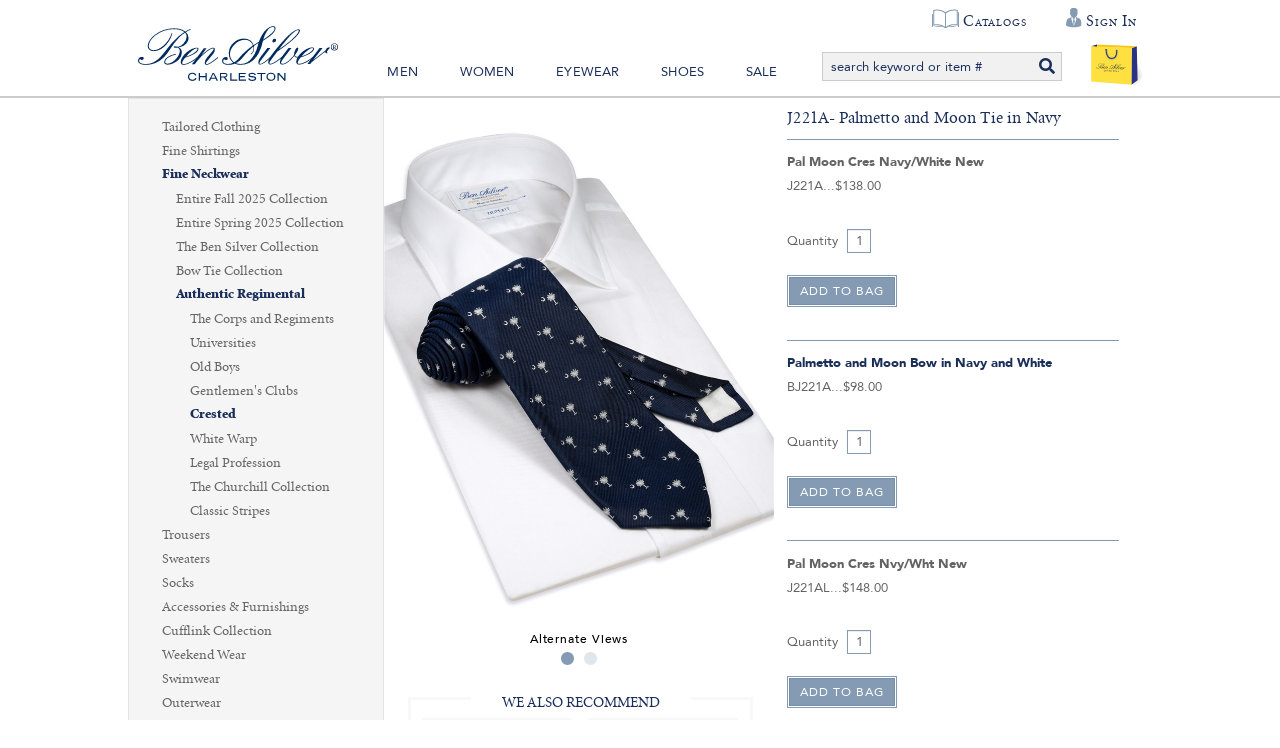

--- FILE ---
content_type: text/html; charset=utf-8
request_url: https://www.bensilver.com/J221A-Palmetto-and-Moon-Tie-in-Navy,10796.html?l=us
body_size: 55776
content:


<!DOCTYPE html>
<html xmlns="http://www.w3.org/1999/xhtml" xmlns:og="http://ogp.me/ns#" lang="en">
<head><!-- BCF Commerce Net Store v4.1 - Server: 4 --><meta charset="utf-8" /><meta http-equiv="X-UA-Compatible" content="IE=edge" /><meta name="viewport" content="width=device-width, initial-scale=1" /><title>
	J221A- Palmetto and Moon Tie in Navy - The Ben Silver Collection
</title><meta property="og:title" content="J221A- Palmetto and Moon Tie in Navy" /><meta property="og:description" content="Crescent Flag of the State of South Carolina, symbolizing the Revolutionary War victory at Fort Moultrie. (Navy, White)" /><meta property="og:type" content="product" /><meta property="og:url" content="https://www.bensilver.com/J221A-Palmetto-and-Moon-Tie-in-Navy,10796.html" /><meta property="og:site_name" content="The Ben Silver Collection" /><meta property="twitter:card" content="summary" /><meta property="twitter:title" content="J221A- Palmetto and Moon Tie in Navy" /><meta property="twitter:description" content="Crescent Flag of the State of South Carolina, symbolizing the Revolutionary War victory at Fort Moultrie. (Navy, White)" /><meta property="twitter:image" content="https://cached.bensilver.com/RS/SR/collection/23/J221A-Palmetto-and-Moon-Tie-in-Navy_col_10796_R_26aa1d4e.JPG" /><meta property="twitter:image:alt" content="J221A- Palmetto and Moon Tie in Navy" /><meta name="keywords" content="Crested, crest, seal" /><meta name="description" content="Crested. Crescent Flag of the State of South Carolina, symbolizing the Revolutionary War victory at Fort Moultrie. (Navy, White)" /><meta name="robots" content="index,follow" /><link rel="apple-touch-icon" href="/apple-touch-icon.png" /><link rel="icon" href="/favicon.ico" /><link rel="stylesheet" type="text/css" href="/ClientCSS/CSS.ashx?d=Global.css!8dc34ab2779d89e!n8cD7kPKvmebcr6sGmN_yLhv6zZ9NEG1zGJHue_E8fc%3d" /><link rel="stylesheet" type="text/css" href="/ClientCSS/CSS.ashx?d=DisplayGroup.css!8dc34ab2779d89e!-rcyx3VnIacFuSghor02NqLvD7UtC81hVastUmNHxbE%3d" />
    
    <!--[if lt IE 9]>
        <script src="/JS/html5shiv.js"></script>
        <script src="/JS/respond.js"></script>
    <![endif]-->
    

<script type="text/javascript">
// <![CDATA[
(function(i,s,o,g,r,a,m){i['GoogleAnalyticsObject']=r;i[r]=i[r]||function(){
(i[r].q=i[r].q||[]).push(arguments)},i[r].l=1*new Date();a=s.createElement(o),
m=s.getElementsByTagName(o)[0];a.async=1;a.src=g;m.parentNode.insertBefore(a,m)
})(window,document,'script','//www.google-analytics.com/analytics.js','ga');
ga("create", "UA-19463253-1", {"cookieDomain":".bensilver.com","siteSpeedSampleRate":100});
ga("require", "ec");
ga("set", {"dimension1":"Desktop","dimension5":"RETAIL01","dimension6":"Display Group"});

ga("ec:addImpression", {"id":"(Display)1076","list":"Up Sells","name":"(Display) J32- Palmetto and Moon","position":1});
ga("ec:addImpression", {"id":"(Display)20240","list":"Up Sells","name":"(Display) Palmetto & Moon Crest Cardinal\/White","position":2});
ga("ec:addImpression", {"id":"(Display)10800","list":"Up Sells","name":"(Display) Palmetto & Moon Formal Wear Set in Navy and White","position":3});
ga("ec:addImpression", {"id":"(Display)1076","list":"Up Sells","name":"(Display) J32- Palmetto and Moon","position":1});
ga("ec:addImpression", {"id":"(Display)20240","list":"Up Sells","name":"(Display) Palmetto & Moon Crest Cardinal\/White","position":2});
ga("ec:addImpression", {"id":"(Display)10800","list":"Up Sells","name":"(Display) Palmetto & Moon Formal Wear Set in Navy and White","position":3});
ga("ec:addPromo", {"name":"Recently Viewed","position":"Page Global Message Bottom"});
ga("ec:addPromo", {"creative":"footer links","name":"Main Footer Utility Links","position":"Footer Utility Links"});
ga("ec:addPromo", {"creative":"Social Media","name":"Social Media Icons","position":"Footer Social Media"});
ga("send", "pageview", {});
ga("send", "timing", {"timingCategory":"Database","timingLabel":"Unspecified","timingValue":43,"timingVar":"Unspecified"});

// ]]>
</script>


<link rel="canonical" href="https://www.bensilver.com/J221A-Palmetto-and-Moon-Tie-in-Navy,10796.html" /></head>
<body>
    
    <form method="post" action="/J221A-Palmetto-and-Moon-Tie-in-Navy,10796.html?l=us" onsubmit="javascript:return WebForm_OnSubmit();" id="form1" novalidate="novalidate" class="mac">
<div class="aspNetHidden">
<input type="hidden" name="__EVENTTARGET" id="__EVENTTARGET" value="" />
<input type="hidden" name="__EVENTARGUMENT" id="__EVENTARGUMENT" value="" />
<input type="hidden" name="__VIEWSTATE" id="__VIEWSTATE" value="JVTPbq4tsKjcwCwYAoJcY+7yg/[base64]//jS4SNce8PixLo/6BY+9GubfB8GhTYguAcNKcZwhzFs6cTKwTy0a49xW0D/h0O8Zz7hR3/Vp5FONsFApAagc0Hsow8Strfbanmvua893z2VA7+UOPw6t0dBPcGHNTAe/sAcVGluG4M4/RZoLipE0DUKBqGomxdsPBn4bQd3NcmOdSEsJDJEEM8LmXPyk8XzkPpC1epGcbkkuNMJm2Yk9CYc0dEMK8aKi0j1EPEHwOGZMhjbbu/ocwR69bM/29+QuMDmCMvy8j/imrlk/h/zKP/bAn6/cjLAE386VsS0NfM79fTFvReyZWp2I+1gICfIZtMemh3XYuxSmoigXbTJHn3V5lueyRhmoMc9zRqzZiJpuIBbq1WAbrpTFEVziAFkgBVuHt+lEXDlOMRkSIz7ZjbEtSgehJ0PuD6dlj6/GRuJvEKmTFyGxv8xAJMp5wvD9UW1Cx58zvoA4umJYKo6mgvMRBQZSD6pLiAblKCAfSEO4aVjzDZm3IZ+cYt58ko2+jdCiLVpNK7qcr+6q+/Nb0Guf8wDxI8LM/xPGpNy20tIdJAm4+TV14l6KenWm2rhWBmeIc2GKiCIAxYvQ1TqP4JYl0i4F59OB3w4/A0bba56/Usbwx0YMUJOVaL0zoZv546+oYJzI3VtO95UQElv1zzla7OQ4Ie+W1JFN+IFfpRxwM6hWPbeq1Be7lySKBtwieQopJkb9Td+GNsPeZjZs3FPOBTVA5s96gfhKm6xi38gU2O1vG+VfAXIfvdAumd5/Uz2Knifu8YPbHdmqGH8wBhDMqKdfb67Uv3q9A3NQSXmz6Xl5RrRlK6IU/x8gM2jvlweOpGHrw0PClvDxZexzFHSf/BkX3rKTYFDKH11mfl6vz9HTo00Q50lTUggOuv14w2/nkNg2a7F+pkIQ1Ezm2zGwi9RuPVbDbwuZaIn1PMVKkLnrd48TWNM4cRS4RWa5jh5IhZJplOgms3G5LnIpXqtqiHSzd25SVOnUOEuBUtuOPileiB1dGac0auW6FK2fYw4HlQdkIcqAzdeJ393kY3f7aAB4rYfjLo9JyWLuRfYFzftk768ZX8BSmX57rQk/hmfgZZ86m/EWkUb1hCfPUAlIIrlSgiqRRxG2bzjT8ZThFjjwntXetF7a2jKsfN0zufyJ8j02eBx5vpkJWhVSt8tXzi9CzqfSQO8p7xzGWMMYxdyISpt8ZIh46/AAIt3btNMyPOg3cI3NpDLU6QGTUir306VZHWCVZ1oG6rKlgugh/acrJeOb3prVVLOGc958QR+iSYMjPxAGF1zxexMZfCv5ajsiCL9IVjv8hgEDY+861UX4aZ/3E+na2YXOb1vV12LmxvxvspSPapu1DQVr/ylVthTwBWqoQv3yKcj3fEZe75hHipnWSjjujDBjPBk9Y/ViIPscfxL+QJL3FY+hMFHSS95w6qU3RPO1HbMsii7O7YJ7l3duzFSKYWUmXiZPFwyNHYRxXxiE1lh3/SszwI68tma3vaW9z7VvDB71kDvdXpMJSmrRuLphjhRkE/catdKYdSnSCIZ98AB1dwuWNtEr7hvgV8UfODbq7LnQ8f7VZ7GmvrYQxfbz+iSu1OWj1a83HDCT+HuwSL+0ts/fLm3xSZk5hG7emaPgk2VLxroYZn4C3GsQRDBjSIxvXtKiBQ+KoMsRVPsxHXv0HAETeoThJKK3EAFWMa0441aBQ4A0qphk3K7KFXe8FGTV/XayM0/XxjqLbIA8GqlbPMCcOIDDjXpS5RwKUC3h1v9dzN02K+pQxFr1ZCN0yN9pj3e4G5+Vz1DItAk3y6Otj1+LBqapC8mzZuf3TZ5rRY7u82qSeFBaVnnHQgnpZnoFMkFyxmBkY2LhAUSAqNSCct2oldfKYNbp9KY210QcYPy/QrGamK7QoB0SomUv8TkybmblqzRvjaCabd2tc5TZdsDIZdcPWn88mGGQgTtH9EzzOUcnOr6FExD3zRHgn4/9ftOFWAZ0sn6T01HTkiA8uZsAMhgDkMAxyEnlFj4XrgaACgb4Mkdr/VgSbduxp8rSQ35i3EVuW1+kw61lf4Ew4DQC2VrmOoSG3h7+zLQz7HFwE8I4EWUGcZMvglQF/bnT23EHUaJ7264A/ZGI3IwnEyyw1xTCBuTuXOMAvHdIswf/f1mvyl3tBbLL0sonOZjzyp/KW+TiBTwFPlXRrXcEiqUTliO4/0aLHR6SVS8fp8lQdyxE5NWb+1zS9QVr1jr4eNZ4ZVzWHqdmzVCerNobLGdk20z1kECb1eEXWE7YcbuyJmo9B2m7FaqDBSpjBw16kh4GVA7rnHy03seaOt5LLRYk/o0hBQT6tkyNlNQIrDuXOoVYz/wjuT+DmQsQAY3ScjGp0fOObsZfHBwprkVG8z3Ll6yGkwz1MH6qkHSCOiHfRjgvW6bxQRKiqW3dliCgswGhUDulA1KNl/[base64]/E6dB6WbAGdNW/6DWsq2/vFQBoOo8F2FxLMNF6Ls1nGteIONbBFeUYQMwlU2dxW7mUBIRPCOE0nam/GjxVVc9H35MrfrVW62dGlTMmm8tgqs97VgHvydS96uT4axzdanfFV9lzyxfjeEzB2UF/azx58JmObiEozB7YExZpSu47FD7DdBiWnzEkO6x7HFe76iMqzvlQSADJtlm9uqeJ7tRHZMc0/2+Atp20zEkbFdq4zminjB6rwSpJHHUV0qmuBVdtzzandYrliXt0HrCrEwDryXhaytggtpO7q/YXXbf8eTL6eQn4oIpRQxsndcdF1c2Dx++QXESAOxVzqheN6N9JmeyDSlb5i4yimnnN23dWwkbwo8V/E/0AGj1yQTcVDqC2KcUEiaxWPbrTR6438a2PhLeywXlQ5pDfkPpzRU+J0KKc1O/LQ5kFS8KD4BaCmeii2iWN/sKIOlNzhjCIKm7YAfpABJdc1MB/6dhzfxqLem7FybcRgQ7vnKY4GINOn9A1hjTjvdAQp6S6nkpshs6PtXCT5XCWr7GVepy8v7x+AY8MomxV0aqHbf7C1Fj425aN/XdZ9DB4SKCrK2dRJzPAtfqGQVAm1VCf8W/OpjTIYrko35gvDa78MVKrZpH1giw1DZN5H15aYA42U8IKnb+H3QuZvDZpmAo1My+EdVT05VcGmsrKRtNMLh9jnAT+KvdOTSPPf/2/cXKcjbWlVBVcHlrkkFRrJExZmpJ+5WSqJaMhEfh2MLX6iZ7a3WKoDFKpRnp8KnGJJegKzkBy4aMMU8VVcsuH/4oX+81OyuK6ct5d0HsJQ/[base64]/45FFSJN/tI15HbRKeKL8sdAgVnXgTKi7DhBQD4qDy9KY1HF6SkVpP+u3bX580iDFP+EwAmmHm3/Z/JL9+upPlq3ddYZXKxZlWoCI/[base64]/741XXHBYIQ/8vjQQUuQlXtv2sg/58R96bUpNY/XjcAPKzpIO+TOLwHNg8FJWUAYsQ0NtHJrRV5Qe5iaYjoD+SCXUgk8Ry/3yOE6Q0KV+6CptKLGe7fnYvxsHaTJGee8rla1jnTxkBbOz/z0/72L7a7qyfbhg7aUEzqxraMsjJ5w/75119UZtCKmzzNyHBbtqEb9sApE0bHr3zZOT6a6daQS2UYjNEqctcOUMHuSvSWMYCt+kDzWUE5gUIw/[base64]/bAoDoasG3zvV4/8QMmxkpmbTkvAXWA0RHPSt6/s88LQl7CX0SbYKfGiWJ+FAOKD06K1c19a7LKqqDDZ0hK5If/wnKtFX5IsiHbBjJ7/dEuA0AmEbWVOGWWYqwfGxeO91Zhhr59FTdREZrGHKoX5q+feu1/Fj7hAiFa18kZRYKU8zrz2SvV0z4d55zCkpFkaTnb8bUdZZZMJIzfdNusY7ihIGxZmjokD6OZA2wi91Izhk7Cb4f3qnnaEeg/DWC9t43ltYtl42JwosEVhond1L3gKGzmjkZCyflq01CA6lR2EyC7lc1n9l2VeESHaa9jYVX798uS8Hxi60zSWrWmoyL02cPaPjaeONjF+E6S55ObV6OHRORcTZ8TX+vsriQNFo8Qbq2HLJ57e6EgrEciUANIk4k+HHVEJVx/YI0C0XIZHUtoRbrF2y80SSAfauz5onUGtyP6WpbCJXOoTqeXpSm1NSx4MYr4izcWFhDdz20mAtVwLcX1AFNoo9kMGlIEvvbThUX/9BCfw+WeceO0ujaJgqNyu84Tbn9nmlsh1GTiWsUnoUOPhUUIYTBksB12tmHoETXq6pOFfEfdJe7Ovteg+Mh//R1obcjP+U0i0tlrUiAqv8aLLBhgzTXZI/+csIts/ii+nD576uizHUA90o08x7JAcbZutXwQzp1+F+3ruJnFkVFRa+jvtdwVSh6T5aqVzaxYPefvWJSlrpznkPq0fymWSD4Wqg8KeInxJ4Oywx+a7v2ZOQ44MHWwRc74maDPcpkQQZVgDLlvDjZOPyFcAOu7p9hOQYQGXwvULM32nVj/wi23besnGymA456lYCZbq6bNtSUqNWbmp39paTogXi4tVRaavMhKbhcd8+XP/Z15HXzWFUF5vilUl3J3Kuge00bX7muNg1SOLGwgPZSe8JavMqoTy4Rlq+SyDnIl9tLVQyeyWuDLnceeGrj8Zs/be+mLmHNezB5bS+sZ6ApXmgu7Q30WQeQOqw584+LBKeBr1ic7pKM8buEn46u/dct1VMdnWiq3zJ0IBGUbebLWE7zfKF0nr4CKkL9Bcu31DPEklwMqjugQWSWbRIxQbb35qIieX3Bz1NOrrXO9AEobcUBeYsGSkzShU/FI6l8bdLQzbZWH1TL3KjAQAyfgIGVEss53Qxh60kjS73KwxMAUOXZyg5aVf3XTBijjFvKtnlC2HwGlgiHxGwMidiI731320MyN5no3mGUsvA9DyGrhfslGLad9Dza9/upbRAhiqmAXH7ezGIaFjfnfbg85ztOfV45iKVyeFHKXpfgzdyzvZueLVDrk6Ch7HvL9/i/6QnDJRyqYtGGGJMCDCGnphYoge1OYGqqkW3SxGyLXVNVPdVMuUKGqvpc72Vc5683ING/EjydET/[base64]/tZdWRUjkZVQEe+3gLN4htFiTLL69q78zfYVUrBFtkvNJzLso+RMe5h8E0vDiq7yOnGfhNMFlGU4I2guOen1sJNZrupwqtqBRVF9ZDJuGb8dyVCHDfUoYvXPHwdgasFkFFGvyiPOjf4EpgeFfJIEev6UdF4hUpN6yQ/1WQYJR6ius3LL+NgqZ36nyZGWqzcsmHKxOiqy5Lz3532RzBG4H9k3pWQA72XiHBTV2VPdWYL9IG9EwSyUHRuaDt1SmUQb/Z5esUYkhYx+JnLJ/xTXIuZfmM82+Rn6c8HJIGrQsU8Wl44EpDZe5RvHJQcSBmT0YjQ+fk1XtjdaL8DY8xYEfmDeRzsGhRUX+kUdH7M/VbMXiUtI80QPcpDIaDY3Z2/gDIm/jyE+HU1KxNumwYQIOje3EIgMjgxr9yMBv/90OE9LKVKflePbpr9jbo5nt0uCH8EP0cuiG4lkLt2kY5dks2s1saUyxjnlBRNsaxdvfiLNPslwBt+33qhhe+5FKBEO2GuU+v9EUIvSI2tgCrVGvnazRaXYG4P/eyPXRon/DQr0R6nHQjaiH4280EgTwpxg/VncwKoQAg4Vl2k+b87W57CVXM5RSXwmTmDIwbCh/lC4bey+PWOHj1CNGgz5vSADwKeOhMwdp3TH2phw7LZg5GljSmA49vllmNrmyP3gYq4fZuaybc+2amh6iEnmoZzo39vhijT8FODLKLZ6dmF2hS/0HFenhjib8VThcBrxgi8daZOMkbcBtyN4IFZMjrg3vvb5xslCFfmcMYbOZ5fqYJE+nDGvoMqbI/5jB+sKaO5j/aeci+1pcWebcAD3fUfvbyz68WCFUJkMKUgl+8JTMwZQUSHTiYYGehf0/rUWYJN5kglKbCB7fd+qsLpOUXPebYYp9vxGTy/ddZsJ215rhiUMVfhND7rjhDzicqh+/SB06f2vR3DMsTZEYfTwjyV0uS+1Y2EkucSn2dnuYrF2eoBnl/v2Rzs8GEvEHrTA+BBEa4sTyd3X2YOi6PrcfwFreyLoSbtT5aGmww75C9KVcB9PTOPaQli5XVXo4T8iRXHHR7atLkN2jw3BKg6CtH9N1Nx14GqJxfs4Z0gOy+X+zDeRQyjbO/[base64]/d6iVJv66tv359ei3/MyWmHaG6P1XyLraZgGrNIZ5jEJg9BlLTJyZLgIp/bSkclA+SCRveyOCqGsx232WJMMAFF5pDjUInXknw8XpKlwYhZTzbIE0Sg0RHXGiQCxskuTpC3mmP0wCebPpOdDChhxMpxn8zDcCEWRwzR3ZeNNWYi/X0BwP2XbmpA+HgvBtgmSc88x2X8bLXSLAkG/aX5e2glBdQoFxqjIeBIsDGSXZADL7Dj43ntnyo5w4k9etcHtOYx7DLrmajEWGJb3GQ3fHuViUWTC+KOeTMNNQk7CvxUro/VlhvNOj3Pp+vrg/0Id3erYZa2w3tI45CWiQ6fun1XZMK8EZ31N46KtY3ZVamtzhAAXDThLq9s2+sSxDWfv+2vo86j+AWJqHzLcS3kQ608te7jflOk8bTlJC2r9lZQlaA86GXTfyELSKqSmoOl4I6KAiVgxNQq44aujSdb0MubACeJh5r4jpRstmmdA30+nw1DDmrA/RpBLkKHu171QoQBPL2HIHWBpj1f8sn+LhCMKZtUG+4gbq3pQakE3DtVjnA/3jS6c/klO5Vyy0MGCUDzp8nqMuhuBMUHzYTISBzF1T2c6qRcmGFPLSCfFcfJhdvHNfGSY5jzvIhONghq//x455l4RSGYlTIGdDo0B+dLdyJxxsJVUY1gCSVTCzqqYUs0QTdMf9S2MFZ/uUH2XMPF2u2iJrZ+re8M2xpb6sHRI6DupKjaM+VDerqRtN8mVnlsahjCjhxTlZWQGKewrxHo0kDnsWRaoONTss6CYukZ8up27ltfIPkiGc4l+NuUuiCQxDKZTkRQp4ByPxelvWvZqnXhmHa2qjC4xVh/O9wCJM9RK/J7d6JCeQvk0ejvzfowN3MuOgU3aAxDA9h+WSmcUpd9DFH6QR74ga89oACAmu8QasDy+2z5u0p3Z1tqAISktg+TZXgIYhc4tamow/9W6zrWOu5mqdv0vqgY0FHAf0XHoYxcVpl9eqWYX8uwwKc99vyy4xv2F+Qdus/kxPjxyg990FBuy+8DROmKnLNXNdQDBTCUnBrDTBkxljqjREEPaDxuJgZB0g5s/gaoshVKh2N3dC3XpWX3JitG87Dobd9NJ+NBSe7A6gdW/y2nvTS9MRvJe7/olR6ffLAI4Q7C/9Ggnkq2dEto92k+UWblMX1q5hTdADjGalbd7oEWCIaRozquy+9Ip6tF7s/cNLAUIwZr5aQBL+vP1ORYQ0hZrV9SEm7i3/HF91yZgRzwzqOCNHIUcbD4A4qFxl+Kj8KIK1i4UxbG0PjHUGfBcCY/[base64]/DV7CUtF7Qgx/SpPX951647An9JTji18BsoLfjPwUPmb4OZKE/mnATtHw7hEMDsoJvoTXYMUmDXvcQ1zrODS0NaZC2g19NLEk2tGHjV7UZ33haF2fHIEmkyx3OTuE73HASbCRH9MvM9ol6yez9tMsyt886gad1d8zojtxCudXiW8t/gXPiKUwXlsxEZ1AIJgirrQTFC6P/MJQlZAYHhm7DSdfK9YU8PiqYcOlyUNTAK9AEL7n6Dz3RTBIDQbwj2T9Mq7GagwlSpUo0ouszwrxh9bz9xo7pa1SNtEVsKGSLqi/VV2ujnp/jBum0EEpSmEJ6WNQulag/JJKuXgVzgQtUg9SJKMY1sVJoiFy9Ni2VsJuBY2JjKNPAeCDMtxwiPhLLRLr8vLswVopH1ZXDeDM8JvJXC/mKCR2MOaRoEjLhpQssZA5B05QZHAk5aKxX1Lq2CpsK2R6YxYC2pawhM5ql2g/zNCY+FW7dOeXAGigSuo60ehyg5dLK2MmPo250L6MCwvdtsGEPbj5LXtoRrhMdRp7ELIraULAYxmpXAxDNqgunCpRZ+GnswdMdPq25tIdbYlXR9mHB5yNR/[base64]/RiIG2VoIT3HV2WNgmkZufFT8eP80h2aynFMpviBDwB0f+KetxlPVYraND1a/xHOl4kikxlYMcBGQfqJ+KM3E/6KWPod6yIDp2aY9gXz1Is+pSAf5IqhtCDIpt76RuGRrClxFLANlC6ytPc63kxCBcPwCsPaqZ5xuU0+vlVuQ35ATaFcMIXe+34Sreryo423dcqCro+7Ag4gAE5CXbR+ss/VfEHh3mohFXnFvZRw+yHYW+GeLnTGhzkZ6cJpuO8Xp5uC2EvPbP09ZBJPCPkrObFSterF8yWVDUmUryDd/Lfu7W5Y7gwt+UkV07nKoQcE/[base64]/GvJdXuI/[base64]/X5IoE80rB0oro0N+xr2cX45caxDvEiW5bAq5ZJ0EYVDYcfaPbqlmNBOxSxVoumseTCFhX9NpUjnUqwMQLYlCCUSmZqg1MMTcNbMbLQ1eXtSNL76tJ0tE0I/yhfTCPYwyQBgpKtCtzHFw+wgCfJ3AuFrbnXXiRDBdWTPU6OCP4NFVdSKebznDOApjSAp2P4GO9Sf98Cu3/A9PwoBFLT2N0/pR9vHE8xqr07jFkSTJlmO0jpq1KKF8c5zlICv2Xb0vXT8lEUVKhdGBDvC3G9a5ODP8EteZYj2w2q+a1RELkvWaq/2Tw6rQhVdPASzBynBJpV520z/mLHfWaRBeDR/oY0z6j3HZ45Glw+INYMxbo2V+AIM1mH69CWDYFKRhh4FEE81QbtC6+2U+XkWzUgMCo5pH5LBdbcdGuq8f0ypiEVQYR1hPqpQkvnTPUwuu3CHpcGG4pLquz6m1LsA/dNP25Zk5BcgH++5LV4NtomvEF/k8H0LKGufUEQPGXAEtnX2Pq1Im8QvXpL8dYnlymxsDiFT/UTHrBE2AbUPi6qapLy25Ud/fofvcB0Jd5X5AheD8/Kuv1lj3dCKjXW5tEGdbrsKvLLmlPacKvpbV70VVo6WwJdkz6Ta2nVwcP4xZvz0RKdmiCAhF/yGOIG1gUru0PoqQBaEFuy4NMOZMxM/Hz2ycX0IhP0sV0q1Hzy0HSHwUUep7t8lymBtXYvGetC0sqaYvLVz7fFyYFQXGCl1/HkUfh/m6T2RMcYczR4YmRCwjmB7InzA22GpOOKN8eUAL5QNcYKJYeaZ7hmXHzlyX5dJUUCB4Rrwc+CFfFiQZVlFycvvNGvYFy+9/[base64]/vRhFxbLJNr5LI7uOoBTzYpwQ+ta2N52qyooNKPivbM8apk/NuWnrNJkuLXzIwmDyc5IjiPDLuB1hCyjW2JXyzCr3JTuBufIBT4FxEMIq6oOQsGgrVIxKnWV15ip32wa5u0M92ZmASGbPLy0nubqdsIXAPhhHTPVMjnO1NTLtFqRGoG2tGjIYme3hqRbVfxytIQclP/djiT2KuT97ETL2Hy2HQSHE28xjC+Bh3eodL7PyExjHj873z3IR8GxoBTIdHeOHoFi7TGh7LtGksRZ3FFzqKb5xcPGWuCSt09CI3hHfSc6Rjqm3TiQaR8tR0pyzg4y2hioPHS6uN/rBrAY7XZPFEltyfQeOgROZ2lhzjAeNfEdDLqN7RDNP/JFjhNWlusby4hjg9SqYo5IhgcUbF3/fDQvcSTnoHA56IWJi0UHdVXDRo8c/[base64]/4xwYEx5KBCdQIyTwVdX3msBOHDHJKDjQxtuFH33Rc7HM0c5NxpJgQeqITM4h7P56YDFK3TSZv/FJSeyBiy9t5g73uAzt23HOviConZaTGJaIE8V1Fe2QMgpXbr8d+/RPPop0NKdvByvpChVu2hfXbzNsQFegyr1gdR4ucjbrhRDqm79DJcVpG/YP+hvyUqPCYs/SdQ64VCi5Mc3f9Xk99BKCmTwPDHAGRcw6NhcqqqsiQ/GhYIATOJQo/ZUJ6jfTg1ibyTyTbWWp5N1SL4c2r/VXCakdI0BDofzGqZ7Fogy9YQdm25O9iAeErvJy9ZFePJvbkigyaLA99aFzbug3ND+6WUhHQ2APERLMXMGenAkJXdOQXrUO/H9PtG1mlw1cCYFRta1Ja8blaQn/XegE4Ua6K5X0mM0xf4pnXxPXpPBzpqtt8NjHMo7mIOeVjwgxJs+IgfLxjPJV3n/[base64]/MtcmIx1UCds8Y7sDOVmf+axn6+4YsdGUNDED9Ah9iV/EH7UuPvit1EKkzE8w7ji19LxyJkJnmtWs2OLMCjcuhF4mAwB7mWe5Hwy6nsyNB2fEkwfEYJ7h4rkLpzenfm4tScd2qhl9hoZSskbVZ0F/VUd/iU8TVm5Q10EsigfcRUey3VJxrmDoCF/XpB5E8rHjR6Frr5bdi6cyauYQQ0JZYF6vWpcfV2DiOk1iMskap3yuhh6p793aBai1CnymhT8j7XJR6qPK7UKUJ2m66RVUGNDEamGYl9URqSOMx9CWhCIOygw3KE1/hWOmhoe8AUeAXiaN/pmvoLdTzkYfPNKXN//2d7NX2PZJ4gtNbD6YUJgtE0BiEK91Qwxqyj1z4AXwXOULyoGYWihWJFZH4IZvS5lF/fjKnuISpVnysaBcwb6o9lNgRBVRhEhr4SNJJDkQA+BARIJemoq/qZuyZ4uXW+YxQ+l9AQQlJ4+C1duXPtBD6BAS9NXbxFtm4mPxU1+3NUjaMriTUzzekbNkqHd9HaMzwannfbPM+dB3pRrpEq2zle+5rkgDhtKjvp5sqVRbK+7GMv08imaiIS57Ycygxglkn8avOcDHHFYVHjFIUG+63gnwgbGJMR/ek74lwR3COBiiMJi+sUaoVDMa84ZR8v0Q8eMh7QQ0HtRFvoCZP9wkV8ceDVDYPHRMITU84kfe52UjpUNmr1HtpTgTQ/O9Xf2lJENxRvQpiWDbJxfWjYW6AcsWiV1zo1ZtxyHoZ7g/e9P+bqc/7Yvt532Ni8DkGTZ0ufs2FLwf020BCF5YRfJYOuwiCcZLzKceV/X96f3BogDUbMJtQQmtdN2kESZxdlIAkoxHq1E41PpUno4A0E6PgrjqK9RsOdq243zCnxAK4BNgJz0QmcT3Ubnd5gAcYPRJQhY7vZHfAy/99DlZQGZTcMc6w0IRi6pnwBjPiFSOAjsBGx0y62SwH+O1XqPzENNl5qYLbikMWYB42fN2/p8bMiz0YpCNatYziX4i3RE9MNtkQY24gDq1/qasT0i11fuQt0b0axv3wmEwzGvn4h2JL77vvPlVpBjCiOcLIiFwF/ga+LJkPMpZwoJMxO/RD/sxaYM27/HWOd+3mayRZE+zRbYBLiIIC+5tqK38ThqPrmKEFvcoLcsgBAF8vVPKrJX9otivt1OCnyTQwP8xAkowiyjMVjLAxv/Qnp3WLoYWh48fUGJjXXmxEEdcJXSUEmCfZz89SNyO+Oyh6n5mq1FI7kH3oXasc2J9JHDPcZdU+V4Y+hXWUqyzVkhFOdPTfVyW2cYeZieNfcleGumIsGvCKeJl6+RscIhcyyoWPK0otDGahU3pC3IQK0msibVCJWcmxlY/B5fzZEfWvPOHzcx7fHbOCz594UV3PU3YOa67ZmbPZzY65phKh9K1BMj4YliTkPe/4U1VZi894Z5wgEmDSXlKP3MKrvGFUsAQAVFnNUT3EXj0ZUoC5De8ziN3fvMw431OAMcGn7DmC7yk3uOfgQ07E0gjXat4pyFt+aXBEPzVY+tc4A30qAy2UhyUOaBOGevJ//NxDoCPkNXkIk/FvygUhdHD8XCya2ZIR9Gk83CNxPvRanbBRFUh3TiznYjz2dcVF6tClJLnGDZETJXPAYdgQxwcpfC0SQwNgWkjTH8aIESnm1V8ErtDyzMIstalVl/ZjTkk4edp09C5CgyZYh0TRtnAo9ofmMS3XyUNK9rTk2pbh/rInsOGeblzfHFz25Gw5SqE3Z0vGkYiHQLvPULYL9ynvjDq9UXRIn0I/2i1eqBMXkvpYv9uZmDw4DI44LT/mqb4Y6YPov8ZGRDU+UdzpA/43FNmNhna/[base64]/rh0G2eog9Onwyh/2v9swSrLJRZKYkMqhvColbL9WVIQCRudWHpZCN6pLuktsuvn7/a1INa4xNLgOm0+e8knIohjimYizdzdtH3a8oJCAH7oBKpjpHn9lrYrALKBGv+Mf7Nl5NbZWVb8Lea0pnC4+6QO+88K/vFhfLrXfQc+JmMaEddZUZ1UGFP8eRo28TEPFG7eKij0JMtZ0bCBwxXlaTSRNlzpE/SpIMSnHPT5o7pOKM0krrFVsIv2RIGmAFAsxf/hvAGp/9hlMx3dJ4tpN35Nf401JcCgedVosessMcJjXb8n39yHpvhTO4g1qIbkuIWEh2P53xVvdpbibJwNivj/p0XYnj2KrTYfEO43MoIGlwsQMOxbr0Kia+Ed4K176XvXULJUJwy3yh3lLvgxjujQrW2lOQmXyolS5AMjurRAckyoaJ52Oe1fv91rov/qsQKfIoIIzSkdz7T9bEMqQRtk6LWEHE7YM4uvptjpVSK2sEOjk0yuhw+tPGqemp5oXwea45d6VmLSNu598GwHOivtITRQe9YLJB2ybZJBwTaz/oaPETjhprdQ6dXbOZ7bp9Kn805w+wRTcj05OgWFstsuht2iE5LzKl/xeLqBJllhTTTscJGCGwLaLHSI2MdOeI13JOC1KULgo4BAXpi+fMHcH/pJbrH+1tNr3Oo/EWEW6lR1BdTqCzg0R3W02mO+q4nahcUPg8T3q0vVZNHKot3TWzb5Q0OsJNBRY4rX2CziJWWGbnG2YQrFoOs9VVuarcQodbkWLp8MMG5Lbf1bxlLWCUzqXXhDIsFoxg5d3h0UvMIQpiNxLzwrpZpOVATf4WOCYxCdRUC/Kt7LY6lFr+w3OU671HawKZlIpMmrtneQRs0y2HNI/Yh/Bo7P2WU96pmJnp7F//5XUs7O7EYAec+vFKt1vuVvtfcerpSPvMaPj3AyjHRAqr1AtYlT313RBs4IQ9ku3kaEPYVMjmCWscIOiCkNGWn+oK5YDv4P2bp/bI93i2NIutrqhI3ffOshz27Rj20NNYFZ2BcAiKrVOgFskxvJ2Rq3+cxPVogbrlnq4BS/kdVg7hprOYL6FCrROzkUUILvRofWm/9gC5E11sekhBUubut6xRuxlgT7EQoP0yPUu1drwEL4F2bW1NOwMC2I7+4FjO3vehbS/eOp68uGF3qYHjrgeA1+1ZC43f4InPDwT0fd6pdRDeTo9aOQ355WjH29/UWw5CX6BAl1uAemutnd04vyYofgfDhOxBtQqiXpqC/qa9epeBJk9V07yRRW8yCdJ4z8QMW4x6JPDpzdagbZeQ7fi5p/pIg7MUGfstvJFytbp0e0xFlVvzOonUpekZA8J/galks8ibs9Mt17t8HlYQXfeqcuV4st5dRrFB90nAcCTtEMlfH/O9udEcBR+Ggl9BxKR7y8i6rYvmdxjOs06hlkxMgSf+Ui5fUNDH9yoCawSMOANsw+HbOddNqwHPVUK6TZ1xd6ZItPhJLf9ZwuKJDtRmD2sAmo8VC10iDt5GHVYPbQucFebOWkRMCXnsMrSA6tLjUkyqsezn9TSr/F0iqcwUNwhTQS/ehBP/icP98VIQ45TybkYpOjaMLjmEPNPWXTw8PukLJVNpDtTmxtOQwinP7HFVPm6qKUwamCjWO/d7NE/fmI09wCXCGq+B4GbK6f1L4GttXe3bB9jgQn/[base64]/GJVhssPAaf9nt00R1zhGPwIh/Y2yWkrWmBMMHps6QuFseaWNOViO4r3JQx7fK7V4XFvx9VcEFWmnyaOvmuj6Xra8mjGu+Y1ST8CjQ4isLQREA5hRFXJ2l3oM6+f8/j+aAyl2k3/GeFXP67RR7AuBxuj/QgTU+rQoc/h6xI+E/7RniDO5ynxeDWc8UYBfApkIOJq8piI14r8QPOq953MaMkWAflcz4B5IWLew5H4W6LLWzwONAJhy5jiAn7pUxWYWUHgPHmrC1pVZjRjx16UgcAG2ufrv689o9wPk0R7cvnUhNbXqzS9ajjuOwpu5Ff9YlWO8Wt76i/kAzELEQwn+ansTZZiP8/ZA6n6d9K/qDDtGvO5fPyzFTvPfu4g8PUfQlnZRgO1qaiG2LhXclQdhdQ6535ilYcPrpb5uNsh99a/gwEqNyCJO0kCNHTVs3uvBqz3pnHjOZWW7S8YMs1Bc5drpWOMsRQ99xkUhMJ//e+0Zt6marCOj7DrZ/mDf5jIpZ3Ozz2uRLm+auxcH6oU/8LBh2gATai14/+3TiEiSalGDRR/832w3+ek3ciKdE1ytdI11HGvU/QNgxalbZ7aDp5nKGVSupV+pn+0Ey8uOteTlJDbAi5QSwy3XNNDPkWcT6yy9+qBVY7OOqAVWQB6NAhBntXt4ZSfW+4qbXrU6LBMh3vCimMl5/MH0eAb8fHilGK2SNAsWTI5V630XMhy6VDqtUurslUXAnBSxGnf4yYTypFE5GpaiPv7mDvpSSzyj/b+nlBJ6R5gdINIw2IQ57V/Z7tlUgTSO0Oy1xY/HzPkp49u3KPVCXTP2BkEXFAzcZaJRLT6zfcRJj8pIiBO/LH5NYz7ZNJ6gnjabR9Hz3rzNnBRul58d+ic48J2Pb1vkfrt/mHnanmzvrOgWxthR8VmrB5Q0wnnOOulCkPsj1yT2ntsIQXrIepiwSOxE1X86uYvjiz0RqikuHtdUC+iKFCXH2qUgmSau1T6kSfFs4WzmRg0EzwHFA75iMrH2UpKys67DAuZHcybAumlTfx2Eor64e8ikGPJlKmuFASq5ES7YX3kWd/nmE3kqWj/KbImdu5t2EDmq5l83Cy0z7TiDZoA6lWsawpk73/Bo4zF0+/DyAu06St7k3j/pJrCB0Tus3MqzmxjqtMzUrh3h2+IBVtdVyrfL9RLFx7l6sDYgS/dX7pqzO/7IpA/n4+ozxBrChNZ0B0zY+vb6Ff0JENDSGa/DsX5R3oREi0Fy1RRM1kIbXa64AyuPaA735jsQm+FCdO7WcJnjHUN1cxbgBy+eHNuLlnLCMMIizEY7R5zahccKLLSR1B1DRj0dRVA/kQnPP5G3fEBrQ3y/Dp/WJy5GscL3zX7vU+0ac1/HXLPW6E8VNcQYS8CZkH6Nw4I+ZOr42KJo1DnFI2kZSJQkmiiYlUqAL3ucjpkQbNL4J239DK0JcoEVp/MDI8EOP/2rK5nBPkEfWMmRS5vCcEXYwXz43x9DYGvjG778cNlcy0vlmF081GUJw/+/dRQoEA/16cq8DOijAsc3TrCNzbKmdmhpaS3ywEgliBXd/1luttLlD8fZukBFI8niq0ywxqLzhE6GWt+/BrpTJN8oTFS2QC4dl6yzn6vMtF5kHSQtUtJGJEy4NTpSWaY3MlQokzlICWi5ApMtnXWZA3WVAA5ii+CEjipZZapqrjR9WePsYOoNjOTztHk4msb9DqJcBwI/8AOgYrnMiPwLvF36frYOUcYIUPfaqUWSiG45t5FEoZCeTKk06nCj3NEPUj5qTnA7KSllYiepEzErU3YfS9qXIahhARJ7YfH6/6ctEhEwLULS4pkW/ho1PNh/STzUgVitkvF23r4GT6CWhsceZxQxKfPKqPkjfi9ViLYqamHb+bG2B4QBzHT729hM2hMQt+M8UU8xq7jLf3dhgFQ9/FpabI/McdN/vr6JYHdiiQJYSFcTNUG6PqaF+jSjOxAAkYQaDSAF2Q1GYFXVTFCg6KeDabPXxhjMMDwmp+USlxWXyd6wLNral28LdiYopjTRs4BWLV5JM34zZKEp9ZVQGzb7kzeYcaEiRUpy82Di7xVCZnLjkW21ujGlT8qw6Ijvau0AWbs/xWwSNONVWGCIwyPc6LZmLwuFg2eaI29kDyrEbrZRdZ2tAMZWReF/Y3BBjr6Aha6WknikWi7Q/[base64]/ddjtq90QdTxebmuLRDOI1as26FKuTS4UmR8ShfAe1WIF+Ls/n78YpEXMufTDc10TIPOxNjmPrXcEfKhnDTsTtyr9Tt+4mdmhgcGKupT9r0RtdEUurh4it4O6hQfZfmPC/6KHqWAtW1h0ZWYayYHp4vExQxnQSZc3kAKJO568Zv1f3jggH27skb3wpaxYut5kRSx9rW1VNIaOCZPVJjRzLVtWHFDp7EfzGFwAIkOSiqHVbeo7WqBcn/dKvqs/uc3NIeRDbVARhhGFxqw/Z+5W2802aoMUaJ//RUegNr5Mi3K7wAW8WFgkL5Z0jNvhKkZo9Ef9cjT+nloV3HSZ1c35yAPIZQ7rEUin6ISJrb31a3uHQgq8I0T7JfS/8uKEV81Gogr+RmAtBiMDN0Q3ca19puPCEl/hKui/tBhmsndSf3hVn2FgsbCpNGbROsI7ZV9rcprGzbACynx+4Ok22qZ2uHck+aiLpIntFt249S+SByNhEF8bQsXfnnHnpNg0KOiO8y+NKaNpthv36Zlu+p/SVcu2EYZd31phyHQNR0m6QHYJtmtrDbbB6/[base64]/5vzeuwX8UeNyWkRWtjWNhYr7+2BNf/[base64]/49aN7+rCNuz/CuHAdIbgctlQEqUcM+zXVSajLi67KbAVj3V3CkxN6phCQ40qD7io5H1/H+Y7yYtonEQQmi3e9rDSOPMmltKJycz4qV08VAHFaCHN0veBJlTIow/JUNwCuSyMM1UHHvl36R6u95LO/97hbEe5nX2SkySmQQk7/Y41sHhaj5n007V/+BUrhiASFd7xAUzxVi+4GkFfdBx60mzJ5yv4Kcnm/xFnQg5XMQ+UW2URYjqfeVJDj2p3dDgdHMssvbj2J21JgsYnhhHoU1g4Oqp0JOLpj23B2+20QAGmF5ZdlHVGBHDSug0WDAqyIm6GQII4Ns/4d9sQcG8H/Z37AMYVNbxKY0e1mxn19O8bmn6sm+055CAtDsGnfHptLE+YS6eItACTeglk3rM9t7NSmQdWKT7hMB0iaC1DhAZpLTLTVvIOQHgmzTHl1jRqy2kXMsRBKbsVnuD3nyKS6aciIc/xM9v3AB+pmW3atTaYNby5UpAIRuEzJHgWzbroQMuMm4I2JBByV498rZnmn3lXJ4tnjP/bKWmWtxcErcbBizFPX2upDbIjeB7Pc7mlQ8GScdS632YRr7do4voEjieZa1+hS3UmQI0U/VVhCfFM/naN02/lUgAQxuPZGyIENrzNSYsL2hdnoMGpDiV7E3tK7Cybc9ATI+18N7nR31Q9zN9Ilv9a8p2g9Cavk9BIUg+923RqXhYAywae8pWpXoLyC25H9bQyeUOA/VGZqglpp3jC/nPBl7LqS5JQEtuy1idCvL5qLjFFSwWelHuKslnSccpRlMDYHJr/fXXZH2UH9YQYH/YB0Bnxo8z/pkJtE3zzhO9jEKZybwYBaOnnz0MxD5lDPEBv1N/lQv4othQE+LmXdPnBz4aXUbMwog2rnGKLtLoTlA0m+QXtKLJwgwQ3EKzKPxmK9N8StKEdVtw9YV3B5yqQY8bDGIuhtyA2rt6izzfOQsNBrPw/Z3u+NQQ6tln1xAfdk8yCOkwZZrsXWLC8mah2jkYU18amgwGh6sY15QarpYTjYvdWGadsXXnYvMHSdcaCOylGkdVCiUGk7571FxU1ntk0ubUGEvy97hGlpOyiyjIAkLI/JC+PcmTbFAkL0Alrp5WXzj9cudPOMpZFR8o7ZgAi62XmBA7QAKIcDsqi6S9JlOURG7pz4RCtFId7aAboDKwoLypvMXAr5J6SaMMW/79dEl73g5mNFbuNH4qAmIpcksLJK3fQNnH3QsJFIPKceGQWbOS+MmezCRgBC0Ckrrv3MVeB2BYFnymWTtAEwBNzLgvMd4oil86L/HCzIOfcTVOtLSMta2sOVuwMhaKWyxe5rW6jeDld1CuPaOwV7NgtDZcVwF97DUlOcQqei1mfrAzGux9uhjyZf36N2r51y5a3hpMg6h25k8udEPHT8QYk27+q5PTD1ldTa8Y/[base64]/Uf8lAmW4ye6HR5lSxntqbOnmMV/HAyJnbRFUy63SG6sdPSgXQV7HgcTId9JUKvoHNGRS2NJ1jn3P0LRR031XHY68G3BByU7iQ88PKrgucxeK5s9zzSc3IPoAlzMbHBK1DDjtpvcYV+vPr/9IQSlhDgsurt1A+hSpuWI0EyjxS/MT//13fg3B8W8+rOreWp1FM8YccFyvfV9Cvo4salyldcqulNgGmkKUm2UC9xn5ywJrAVKqBpEZoDpszFsGPaQ3y7AM4pB1x3o3vLXdsMGVCsjvLcXgAtU6I9x1T2lBGAc8VOtht6tLYI5pUz/FJhlfNbOmRFI3EonNu1vmuWE9BSJvHkao+n5pBVq0NOgUacQsiQzwhRBqxUQDXtCmmKNgom2VzlI5idIgoNDRnYg58nsltPVrhAYG/JowSZgqMwQwez1MMGK4EQyL0aqLOdDxgGBK4TQFtvJ0cUejSXimfa3ShBW1bEWDApDbmk4vdr/2BiAdc7dqanDcNJipvqWINvRPMQ3CBG7qgbLeLNowt5BzIbIU8mCdblAI5fVAxU9z+ETV4vC4L9NaD0AznmzDA34D8RqQMxaWZvh0zO+KToRj6Pdw36F9Sq988JHaQKC6YXVGcS8KXxbUqM9eJUJ9h8td/jlyxbUD3OewqLA78Cv6gVQDmvFOHAbo+PjBnoAocDdP/riebMNTXsXSprldX9lscMbokHGLYjKpVRjtB4sTek5aqUg9r7RhsNtWnv30apifLTUbBKXGLrExgGOMNMrNFbkuFGCUskpq/iB4oWvMrCb/dYGVqw/AN/JE/6rA2gWZ5oZVLzBQPye5Ut+J+PfIIdNIOIdgB7NNEGBtfQNa2Wxtto5/K1Dk3XstuAszMatNLLGtbwzHLSMhJyJex0xPb1faPuGf0pnIvid522KGeDe1o/w+a7JPPSe1vxRrCN77Cb+7KFrHUdg1vpXxRZaenbYjnib+SW+bSBNgbvnFXEWFZF1AxdNYZnFgNNNwUX1ZK600F4dIqA6ujTX6+fs9bmKZKUENr4sFi84OYS0CutxhuMrnqbF0TLr2InMCBK2Od0NbPd/Vxb/+2ObokSj2iZy0EyXLSb09KBnbsixV3knorMdLyWkQrXB4HaF8bYfFXhwvI6Dxe+kh/4ygRch1q3QS7imNAO98MKss52Jg+q07tGeMV9Z5sKA4dS9GT/qEWCWlo1zDaMJGejskp/uyvZYRBwS4x8nmz0BodEWFKg8uiMEncbX0lszRd1K0X8MT/lfRGax53ukIQvPV6iQLUO90sLLDbYl8dnJczXdIUexCADoxiaLrszkU/fCcqJFIuA7OuYnnxFxZXvoIVueQsF3vSJ+QQ33PCxJjgQcGfJIACxaF9zRnqSeTn9A9WpolqAUxHNPqBdjTtLIoyjZEJNCZQAXEeG5f0kS5O/oOd0UFshcGJDNTe0cTDXQSBSwph76W7KGhWHJiJZbCAU/q9xQBG7plDZ/T4ZmhWg4XjK1WKbNHCcScCN0BMPYKw9cn7CoIt/QttUvjXI7vDd9Cp8ls90z3IRdwjCNHmlz0Ji0K8Cm+CktUm8yzLZysQ27MWr7OSvqLlgwpD7qeROZfOU5F7wsY6DpTxwz6FTHRA7N4VNJoOrB+veQ3xCd01NGpVEhbifVTExkfzcP+h/S1LE5aEm5SRPG/6legmWpYZnVRf1PuOC1iMDjWmHqsoFxwMD1+5O84VdMIedtswgToLdN/+k5yf+qKBOBMywku3N2TgT8KmughKh5fV44Y/UxqwtY0RUzMUSfdNLIk3nv6BOMT5vDQVxBeFYaIbdgK521dOEtUy4vcyndZniYxJOhIMUoXnFvKKwJC62qdWDmdxU9Dbck5keLbxfznwMttoAA0rJP9oSjHUp3ww0wao3KjwTShglnqliT0QA9IEkjUFX7L5Cr/m2epkEMioqf9JZgAgok0jULFnMxAsl75sIu/89Z0TI9QqDt4f/hy5E+fK7CuvlDvT7HwgpSTV4uM9LcmJFcuj8FBMMxH2TSIM9F7ZQ/dGRnUrfUJBRrl/v1dC+UHPhCQ6gyp2Jk5Eg+RpCd+I/68BTTtJNG9AFFhejREiysEnXnK+OXFyroafvGnWJeFUTP3RUAQZVE8FvzUmpy1JzqUk0J7Oor8a4yJmDqGcuvBHY+wLotHRE1A7OWgy2BPRVCnvuvZITE1DygTI8+MIOeJaVovLYOWWGRrYsHjTbxn/16g8kIp4QFZYg4jminKUItL6MrnsvbH+/jNcPJiGHQ2YSBnf5js5FYr3dF/ZKVF2eqlNV6pTEUgyHu48PGBx+3+dHe4b4m1oZyM8kC09ja3/muw5M3YqEgleKiFMw/X9xyuIz5L10G94u+HIMTLX2R6GE2NF2KkZODpYlJMKFbbIXsYVT/Et3D5AJdtfdsi0JqwvPCWrIOBaMH/U61GYirRth4ayifSOOJv03zc3M++i0xPrw3EdOSmtkHDPOsPmstC8DcngFBr3FTL6lGQKAsT0/oxtJ5h5x450vUSUY2wI84bol5NeYEtou9gf1saMYBNNPPJxp+Bfd6JYOhKBLikIQWEDWcBdgdFyRec6oUEPBCvrkCFXAT3FEwsMUtK2FLyF0VeNxB/oyLwpSZDjuIEMu8jCGftb5sTx04zQZ8hFZfmcy1v1X9U3+D2gBRI2xX2ZxwMqOW4dZO3zb/5tgmgCX8j+TO83zAF4zEC/0i2P980qjPZfhrPj4xoTb8aMPhvc8hA+89KXPIUlxHnkJ4L1MwlWbfTccdVfMlgr0vq/6yOOAcZKYM034+1NkI2EM2adLNiQf25kPptcYjZJAz/sweHDuXA7o4V2hMb3O4BbFxU//tGxwEi8Qs7b1nJaw637wAuDDATEAXmS+DtIJV2xSvkbExQ7oCKsd3lzvCODcIraf8q4GmxVh1sTRIHNjwHtnhFpzMBfAKWlNtjgwh0fQzYccOEtGBi15UaeD+H5/W3R1tvM5bxKNjm8uzR9B4nQyS0Z/ueZA2BQ8QiG9iy6PwSlmXNYlphCvW/iPQDnm1TyUhgKHM+Hwujf17QKwyeMMh9A7UAscdFbUkJuk5Z5lNNYOWbaUxhN4hmKSvfO42K2W2qrHz5p5euKpyiWQljLpYgrmLVFNLpHqV0Tp5qVxZmNjJDTR4Z7AmMN6LuRR3BiiEHib6TE1tyIdJ6lgSDlVKhblOJe1k/[base64]/XPcicIC/y2eHgOqiTkcvrxuJ99dZLQ49R/LEkMBpw+4+iedyzAdFasUquMRVfft7Ar3jvBYgBR98qTSfUoPrygGaGZalOMW7pMA3ZVb96Np0O3zpYMtiN+/+QZLDXbEAuZb8iuBs7/A3YnBtp3EYION3umvQdZnMIJKREfuK7NJtURJCsTzuRmYtADypDVjpA5RLj17rEZ6kxv34H0hOagRLMv4u15KX3uTw9qhu4bYneJb9XPQ72TfqOGg3TJR72ajbTnDCcwiVhUK4iJFDcV+1Fs8ZgO0WancIJAVCrsNfCNmlZD2RYO4jERNRjp+lwi/Oc5OzJa345VerUTtOvL83KtmswxceWZnePqODgvx6kT1WN0mHwM1d4T1lQXeExGT3tT6ixPY46l/uedInmCpHgi9t9GJhiXNnJIdFysIFxrUGwWc53ulsbLyPBDs6ZIEMPbODakbzbCgXtGTJSGiNF1sqJLUFhK1y5aQnR94PSrshwwcCFM/fkowBtDdiQ2UiCUfm1qJBhGAOMfifBPdk5CaSlsrGp5//Z5RpouWQtQAqxbA11hzD6DWF4Jv0GA117C2LmbfZSAEyh/G5W7BaLaAcFah3wh4EACFv9OJOx8SDORiiTRzhjXsG84JCTLs6+FgDcMjMiaUS5ubIB7XS4PwnsUVZSFXNyDd4HqqWRY7yfguux174+cQCLnbO6P+tCyarQmb/K1MctIXoIpaPwzw/NgGgb7JQ804rObePrFdzgLg7cZQP/EpxIYH4qgofYuIWDysQWtRbMW1Q63D1RNtawOiZcQqZK14HgDtbopK3MzaoXYWu0ajYcl/Ldu3A0chHSBCQ3h0hpdnpfBfzh7jo7s9/yPJBzzrlzqXx/5wcByv8kI2loVGysPCceA5xorjoCbutCOG9RKVaSesKBLpj8oOYcmBF5rt/VDev1Zh7k2OLHAC8LTlaGX9Ya/zVtTIjUODexmA8F1hvhb50Azyj32bn2lA2RxZEM2uGNkDTeJu90nLjQrjkHNL0mFBMPePEuMwWFPYQd2BeYVMdFQbUWOhgzok1roa2h/rZDybi7GsTjVfl5GVkoRWcTWtuzcIzMoI0Xpn5Hh6taRZ81EjA+xsq36ipPB85lwOXORd/wo5tAwBKyn1FuHSgzIBZEm3v6EZH4GteQkuy9As1fJ8xP3vGh6WvbWM+tNEvlbAEWLmmoQ34sQ=" />
</div>

<script type="text/javascript">
//<![CDATA[
var theForm = document.forms['form1'];
if (!theForm) {
    theForm = document.form1;
}
function __doPostBack(eventTarget, eventArgument) {
    if (!theForm.onsubmit || (theForm.onsubmit() != false)) {
        theForm.__EVENTTARGET.value = eventTarget;
        theForm.__EVENTARGUMENT.value = eventArgument;
        theForm.submit();
    }
}
//]]>
</script>



<script type="text/javascript">
//<![CDATA[
if (!Global) var Global = {}; Global.variables = {"debugMode":false,"enableSslOnly":true,"production":true,"siteName":"www.bensilver.com","siteNameSsl":"www.bensilver.com","siteNameStatic":"www.bensilver.com","siteNameStaticSsl":"www.bensilver.com"};//]]>
</script>

<script src="/ScriptResource.axd?d=[base64]" type="text/javascript"></script>
<script src="JS/JS.ashx?d=DisplayGroup.js%2cListRefinementFilter.js!8d8b7cf0d6362ce%2c8d830010a751a0e!xk7mU6esxAPuV838TyoeVS-rytK545f29R5obGq0UU0%3d" type="text/javascript"></script>
<script type="text/javascript">
//<![CDATA[
function WebForm_OnSubmit() {
;
return true;
}
//]]>
</script>

<div class="aspNetHidden">

	<input type="hidden" name="__VIEWSTATEGENERATOR" id="__VIEWSTATEGENERATOR" value="9F43F5EE" />
	<input type="hidden" name="__PREVIOUSPAGE" id="__PREVIOUSPAGE" value="hs7LfyKUxqJ6KpjGSSqoAmg313l10ilqW1-QHLWylYmBviJim9KP5eRK15xpmYe0lMbIpqCD6llM_IYxjMM8vMjACIfL-OoD1WcZ1E8e-4g1" />
	<input type="hidden" name="__EVENTVALIDATION" id="__EVENTVALIDATION" value="jBi7ufqWrRpdsMUslwbmHUtCdMKBloRBROSx2eIQWJSKH1eRe2h/NhGoE9XdpFuzPV15OiiCpH/SxoYmblZpRzSwrubLT6ROEDq5sDsWj7xXJ/z3eWxWSJdiplimHltQQlmNtnltewhpF6MKd5PGdbNh4Aad5o2g1/p7vWEO6QsgxYEonCa+CjCw0U4Py5kjaIZKCfLyKXsEBGHojoZb7KcFBeTTYjY07cqOFlXacJRvgX8K2oMSAGDfDCZS0+RbBOoryTd9Vq8LMn3GRXppasCH6OOcELiv9C2w9ChkzvDcntBDRDBqELllTO/w0RMVIEPC1+u/o0coIyCoK4kpNclQjhuruNMBbGbnq310tNjPIeUctmFsNtThZM0FgmDw8x/c5hvDWbEvwHyC5x9yVB57smAAryhTnKBYduGknrWRB2nt4sRjdn1BWVjZii1rIvXE4E383oHcmdYNPxSbwR89nySPGe7jGsxCqe4XuX8=" />
</div>
        <script type="text/javascript">
//<![CDATA[
Sys.WebForms.PageRequestManager._initialize('ctl00$ctl00$masterScriptManager', 'form1', ['tctl00$ctl00$ucHeader$upHeaderButtons','ucHeader_upHeaderButtons','tctl00$ctl00$ucGlobalMessage$upPageMessage','ucGlobalMessage_upPageMessage','tctl00$ctl00$ucGlobalMessage$upValidationSummary','ucGlobalMessage_upValidationSummary','tctl00$ctl00$cph$cph$upPrimaryCollection','cph_cph_upPrimaryCollection','tctl00$ctl00$cph$cph$upDialogs','cph_cph_upDialogs','tctl00$ctl00$upUa','upUa','tctl00$ctl00$cph$ucDcBoxCampaignGlobalMessageBottom$ucDC$up','cph_ucDcBoxCampaignGlobalMessageBottom_ucDC_up'], ['ctl00$ctl00$cph$ucDcBoxCampaignGlobalMessageBottom$ucDC$cmdDcBoxCampaign','cph_ucDcBoxCampaignGlobalMessageBottom_ucDC_cmdDcBoxCampaign'], [], 33, 'ctl00$ctl00');
//]]>
</script>

        <script type="application/ld+json">
[{"@context":"http://schema.org","@type":"Product","name":"Pal Moon Cres Navy/White New","offers":[{"@context":"http://schema.org","@type":"Offer","availability":"http://schema.org/OutOfStock","category":"Men/Fine Neckwear/Authentic Regimental/Crested","itemCondition":"http://schema.org/NewCondition","price":"138.00","priceCurrency":"USD","sku":["J221A"]}]},{"@context":"http://schema.org","@type":"Product","name":"Palmetto and Moon Bow in Navy and White","offers":[{"@context":"http://schema.org","@type":"Offer","availability":"http://schema.org/OutOfStock","category":"Men/Fine Neckwear/Authentic Regimental/Crested","itemCondition":"http://schema.org/NewCondition","price":"98.00","priceCurrency":"USD","sku":["BJ221A"]}]},{"@context":"http://schema.org","@type":"Product","name":"Pal Moon Cres Nvy/Wht New","offers":[{"@context":"http://schema.org","@type":"Offer","availability":"http://schema.org/InStock","category":"Men/Fine Neckwear/Authentic Regimental/Crested","itemCondition":"http://schema.org/NewCondition","price":"148.00","priceCurrency":"USD","sku":["J221AL"]}]}]</script>

        <div id="pnlMain" class="ch ch99">
	
            <div class="page-dcbox-globalmessage-div">
                
        <div id="ucDcBoxCampaignGlobalMessage_ucDC_pnlDcCampaignNormal" class="dcbox dc dcbox_227" style="display:none;">
		
	</div>
    

                    
            </div>            
            
            <div id="pnlWS">
		
            
                



<div class="header-wrapper-div">

    

    <header>
        
     
        
        
        <div class="top-quicklinks-div">
            <ul class="top-quicklinks-ul">
                <li class="top-quicklinks-li top-chat-li">
                    
         
                </li>
                <li class="top-quicklinks-li top-catalog-li">
                    <a href="https://www.bensilver.com/onlinecatalogs.dlp">Catalogs</a>
                </li>     
                
                
                        
                        <li class="top-quicklinks-li top-account-li header-accountbutton-li header-accountbutton-li-signedout dropdown">
                            <a href="https://www.bensilver.com/SSL/Login.aspx" class="dropdown-toggle" data-toggle="dropdown" data-hover="dropdown">
                                <span class="header-accountname-span">Sign In</span>
                            </a>
                            <ul class="dropdown-menu dropdown-menu-right" role="menu">
                                <li><a role="menuitem" href="https://www.bensilver.com/SSL/Login.aspx">Sign In or Register</a></li>
                                <li><a role="menuitem" href="https://www.bensilver.com/SSL/Account/ShopperAccount.aspx">Your Account</a></li>
                            </ul>
                        </li>
                                                                
            </ul>
        </div>
        <div class="header-buttonbar-div">
            

            


            <div id="ucHeader_upHeaderButtons">
			
                   <div class="header-dcbox-center-sm-div"> 
                        
        <div id="ucHeader_ucDcBoxCampaignGlobalHeaderCenterSM_pnlDcCampaignNormal" class="dcbox dc dcbox_135" style="display:none;">
				
			</div>
    

                   </div>

                    <!--this is where the SM+ search div was originally located-->
                    <!-- XS header buttons with centered logo -->
                    <div class="header-buttons-div">                     
                        <ul class="header-buttonslist-ul header-buttonslistxsonly-ul">
                            
                                <li class="header-menubutton-li" onclick="Global.MainNavBar.toggleMenu(this)">
                                    <a href="#" data-toggle="collapse" data-target=".header-menubar-div">
                                            
                                          
                                        <div class="menu-transform-div" onclick="Global.MainNavBar.myFunction(this)">
                                            <div class="menu-bar1"></div>
                                            <div class="menu-bar2"></div>
                                            <div class="menu-bar3"></div>
                                            <div class="menu-bar4"></div>
                                        </div>                           
                                    </a>
                                </li>
                              
                            
                           
                                    
                                    <li class="header-accountbutton-li header-accountbutton-li-signedout dropdown">
                                        <a href="https://www.bensilver.com/SSL/Login.aspx" class="dropdown-toggle" data-toggle="dropdown" data-hover="dropdown">
                                            <i class="fas fa-user-tie"></i><span class="header-accountname-span">Sign In</span>
                                        </a>
                                        <ul class="dropdown-menu dropdown-menu-right" role="menu">
                                            <li><a role="menuitem" href="https://www.bensilver.com/SSL/Login.aspx">Sign In or Register</a></li>
                                            <li><a role="menuitem" href="https://www.bensilver.com/SSL/Account/ShopperAccount.aspx">Your Account</a></li>
                                        </ul>
                                    </li>
                                   
                                            
                        </ul>

                        <div class="header-logobuttonxs-div">
                            <span class="header-logobutton-li">
                                <a href="/" class="header-logoshort-a">
                                    <img src="/ClientAssets/Images/Logo_Ben_Silver_Corp.svg" alt="Ben Silver Collection | Charleston" class="header-logoshort-img" />                                
                                </a>                               
                            </span>
                        </div> 
                        
                        
                        <nav class="navbar-list">
                            <ul>
                                <li><a href="https://www.bensilver.com/Ben-Silver-Clothing-For-Men.html" class="navbar-nab-link">Men</a></li>
                                <li><a href="https://www.bensilver.com/Ben-Silver-Clothing-For-Women.html" class="navbar-nab-link">Women</a></li>
                                <li><a href="https://www.bensilver.com/Ben-Silver-Classic-Eyewear.html" class="navbar-nab-link">Eyewear</a></li>
                                <li><a href="https://www.bensilver.com/Ben-Silver-Shoe-Collection.html" class="navbar-nab-link">Shoes</a></li>
                                <li><a href="https://www.bensilver.com/Ben-Silver-Warehouse-Sale.html" class="navbar-nab-link">Sale</a></li>
                            </ul>
                        </nav>
                        
                        <ul class="header-buttonslist-ul">
                            <li class="header-searchbutton-li ">
                                <a href="#" data-toggle="collapse" data-target=".header-searchbar-div">
                                    <span class="glyphicon glyphicon-search"></span>
                                    
                                        
                                </a>
                            </li> 

                            
                                    <li class="header-cartbutton-li header-cartbutton-li-empty">
                                        
                                        <a href="https://www.bensilver.com/SSL/ShoppingCart.aspx" data-toggle="tooltip" data-container="body" data-placement="bottom" title="No items in Shopping Cart">
                                            <span class="nonglyphicon-shopping-cart"><img src="/ClientAssets/Images/Shopping_Bag_Ben_Silver_Corp.svg"/></span><span class="header-cartcount-span">0</span>
                                        </a>
                                    </li>
                                
                        </ul>
                        
                        <div class="header-searchbar-div header-searchbar-on visible-md visible-lg collapse ">
                            <div class="search-div input-group">
                                <input type="search" class="search-input form-control typeahead" placeholder="search keyword or item #" maxlength="500" data-blankmessage="Please provide a search term." />
                                <span class="input-group-btn">
                                    <button class="search-button btn btn-primary"><i class="fa fa-search"></i></button>
                                </span>
                            </div>
                        </div>        

                    </div>
                
		</div>
        </div>
        
        
        <div class="header-searchbar-div hidden-md hidden-lg collapse">
            <div class="search-div input-group">
                <input type="search" class="search-input form-control typeahead" placeholder="search keyword or item #" maxlength="500" data-blankmessage="Please provide a search term." />
                <span class="input-group-btn">
                    <button class="search-button btn btn-primary"><i class="fa fa-search"></i></button>
                </span>
            </div>
        </div>     

        
       <div id="ucHeader_pnlSecondaryNav" class="header-secondarynav-div">
			
            
        <div id="ucHeader_DcBoxCampaignGlobalHeaderSubSecondayNav_pnlDcCampaignNormal" class="dcbox dc dcbox_193" style="display:none;">
				
			</div>
    

        
		</div>
    </header>
    
    
    
   <div class="header-menubar-div collapse hidden-md hidden-lg">
       <!--  MD+ ONLY - Logo -->
           <div class="header-logo-div">
                <a href="/" class="header-logo-a">
                    <img src="/ClientAssets/Images/Logo_Ben_Silver_Corp.svg" alt="Ben Silver" class="header-logo-img" />
                </a>
            </div>
        
        <!--  XS and SM - Nav Menu Bar-->
        <nav class="navbar navbar-default" role="navigation">
            <div class="container-fluid">
                <div id="ucHeader_ucMenuRootBootstrap_pnlControl" class="mrb-control-div">
			
    
            <ul class="nav navbar-nav">
              
        <li class="dropdown"><a href="https://www.bensilver.com/Ben-Silver-Clothing-For-Men.html" class="dropdown-toggle" data-toggle="dropdown" data-hover="dropdown">Men</a><ul class="dropdown-menu" role="menu"><li class="submenu-viewall"><a href="https://www.bensilver.com/Ben-Silver-Clothing-For-Men.html">View Men</a></li><li class="dropdown-submenu"><a href="https://www.bensilver.com/Tailored-Clothing.html" class="dropdown-toggle" data-toggle="dropdown" data-hover="dropdown">Tailored Clothing</a><ul class="dropdown-menu" role="menu"><li class="submenu-viewall"><a href="https://www.bensilver.com/Tailored-Clothing.html">View Tailored Clothing</a></li><li><a href="https://www.bensilver.com/Sport-Coats.html">Sport Coats</a></li><li><a href="https://www.bensilver.com/Blazers.html">Blazers</a></li><li><a href="https://www.bensilver.com/Suits.html">Suits</a></li><li><a href="https://www.bensilver.com/Waistcoats.html">Waistcoats</a></li></ul></li><li class="dropdown-submenu"><a href="https://www.bensilver.com/Fine-Shirtings.html" class="dropdown-toggle" data-toggle="dropdown" data-hover="dropdown">Fine Shirtings</a><ul class="dropdown-menu" role="menu"><li class="submenu-viewall"><a href="https://www.bensilver.com/Fine-Shirtings.html">View Fine Shirtings</a></li><li><a href="https://www.bensilver.com/Ben-Silver-Basics.html">Ben Silver Basics</a></li><li><a href="https://www.bensilver.com/Button-Down-Collar.html">Button Down Collar</a></li><li><a href="https://www.bensilver.com/Spread-Collar-Shirts.html">Spread Collar</a></li><li><a href="https://www.bensilver.com/Kelly-Collar-Shirts.html">Kelly Collar</a></li><li><a href="https://www.bensilver.com/Cutaway-Collar-Shirts.html">Cutaway Collar</a></li><li><a href="https://www.bensilver.com/Trim-Fit.html">Trim Fit</a></li><li><a href="https://www.bensilver.com/Formal-Shirts.html">Formal Shirts</a></li><li><a href="https://www.bensilver.com/Sport-Shirts.html">Sport Shirts</a></li><li><a href="https://www.bensilver.com/Charleston-Shirts.html">Charleston Shirts</a></li></ul></li><li class="dropdown-submenu"><a href="https://www.bensilver.com/Fine-Neckwear.html" class="dropdown-toggle" data-toggle="dropdown" data-hover="dropdown">Fine Neckwear</a><ul class="dropdown-menu" role="menu"><li class="submenu-viewall"><a href="https://www.bensilver.com/Fine-Neckwear.html">View Fine Neckwear</a></li><li><a href="https://www.bensilver.com/Entire-Fall-2025-Collection.html">Entire Fall 2025 Collection</a></li><li><a href="https://www.bensilver.com/Entire-Spring-2025-Collection.html">Entire Spring 2025 Collection</a></li><li><a href="https://www.bensilver.com/The-Ben-Silver-Collection.html">The Ben Silver Collection</a></li><li><a href="https://www.bensilver.com/Bow-Tie-Collection.html">Bow Tie Collection</a></li><li><a href="https://www.bensilver.com/Authentic-Regimental.html">Authentic Regimental</a></li></ul></li><li><a href="https://www.bensilver.com/Trousers.html">Trousers</a></li><li><a href="https://www.bensilver.com/Sweaters.html">Sweaters</a></li><li class="dropdown-submenu"><a href="https://www.bensilver.com/Socks.html" class="dropdown-toggle" data-toggle="dropdown" data-hover="dropdown">Socks</a><ul class="dropdown-menu" role="menu"><li class="submenu-viewall"><a href="https://www.bensilver.com/Socks.html">View Socks</a></li><li><a href="https://www.bensilver.com/-Bio-Luxury-Socks.html">&quot;Bio Luxury&quot; Dress Socks</a></li><li><a href="https://www.bensilver.com/Cotton-Dress-Socks.html">Cotton Dress Socks</a></li><li><a href="https://www.bensilver.com/Wool-Dress-Socks.html">Wool Dress Socks</a></li><li><a href="https://www.bensilver.com/Argyles.html">Argyle Socks</a></li><li><a href="https://www.bensilver.com/Sport-Socks.html">Sport Socks</a></li><li><a href="https://www.bensilver.com/Travel-Socks.html">Travel Socks</a></li></ul></li><li class="dropdown-submenu"><a href="https://www.bensilver.com/Accessories-and-Furnishings.html" class="dropdown-toggle" data-toggle="dropdown" data-hover="dropdown">Accessories &amp; Furnishings</a><ul class="dropdown-menu" role="menu"><li class="submenu-viewall"><a href="https://www.bensilver.com/Accessories-and-Furnishings.html">View Accessories &amp; Furnishings</a></li><li><a href="https://www.bensilver.com/Belts-and-Braces.html">Belts &amp; Braces</a></li><li><a href="https://www.bensilver.com/Pocket-Squares.html">Pocket Squares</a></li><li><a href="https://www.bensilver.com/Fine-Leather-Goods.html">Fine Leather Goods</a></li><li><a href="https://www.bensilver.com/Wristwatches.html">Wristwatches</a></li><li><a href="https://www.bensilver.com/Sterling-Silver-Accessories.html">Sterling Silver Accessories</a></li></ul></li><li class="dropdown-submenu"><a href="https://www.bensilver.com/Cufflink-Collection.html" class="dropdown-toggle" data-toggle="dropdown" data-hover="dropdown">Cufflink Collection</a><ul class="dropdown-menu" role="menu"><li class="submenu-viewall"><a href="https://www.bensilver.com/Cufflink-Collection.html">View Cufflink Collection</a></li><li><a href="https://www.bensilver.com/Ben-Silver-Collection-Cufflinks.html">Ben Silver Collection Cufflinks</a></li></ul></li><li class="dropdown-submenu"><a href="https://www.bensilver.com/Weekend-Wear.html" class="dropdown-toggle" data-toggle="dropdown" data-hover="dropdown">Weekend Wear</a><ul class="dropdown-menu" role="menu"><li class="submenu-viewall"><a href="https://www.bensilver.com/Weekend-Wear.html">View Weekend Wear</a></li><li><a href="https://www.bensilver.com/Weekend-Jackets.html">Weekend Jackets</a></li><li><a href="https://www.bensilver.com/Weekend-Sport-Shirts.html">Sport Shirts</a></li><li><a href="https://www.bensilver.com/Ben-Silver-Polo.html">Ben Silver Polos</a></li><li><a href="https://www.bensilver.com/Pants.html">Pants</a></li><li><a href="https://www.bensilver.com/Shorts.html">Shorts</a></li><li><a href="https://www.bensilver.com/The-Charleston-Sweatshirt.html">The Charleston Sweatshirt</a></li></ul></li><li><a href="https://www.bensilver.com/Summer-Swimwear.html">Swimwear</a></li><li class="dropdown-submenu"><a href="https://www.bensilver.com/Outerwear.html" class="dropdown-toggle" data-toggle="dropdown" data-hover="dropdown">Outerwear</a><ul class="dropdown-menu" role="menu"><li class="submenu-viewall"><a href="https://www.bensilver.com/Outerwear.html">View Outerwear</a></li><li><a href="https://www.bensilver.com/Weekend-Coats-and-Jackets.html">Weekend Coats &amp; Jackets</a></li><li><a href="https://www.bensilver.com/Hats.html">Hats</a></li><li><a href="https://www.bensilver.com/Raincoats-and-Accessories.html">Raincoats &amp; Accessories</a></li><li><a href="https://www.bensilver.com/Overcoats.html">Overcoats</a></li><li><a href="https://www.bensilver.com/Gloves.html">Gloves</a></li><li><a href="https://www.bensilver.com/Scarves.html">Scarves</a></li></ul></li><li class="dropdown-submenu"><a href="https://www.bensilver.com/At-Home.html" class="dropdown-toggle" data-toggle="dropdown" data-hover="dropdown">At Home</a><ul class="dropdown-menu" role="menu"><li class="submenu-viewall"><a href="https://www.bensilver.com/At-Home.html">View At Home</a></li><li><a href="https://www.bensilver.com/Pajamas-and-Robes.html">PJs and Robes</a></li><li><a href="https://www.bensilver.com/Slippers.html">Slippers</a></li><li><a href="https://www.bensilver.com/Undergarments.html">Undergarments</a></li></ul></li><li class="dropdown-submenu"><a href="https://www.bensilver.com/Toiletries.html" class="dropdown-toggle" data-toggle="dropdown" data-hover="dropdown">Geo. F. Trumper Toiletries</a><ul class="dropdown-menu" role="menu"><li class="submenu-viewall"><a href="https://www.bensilver.com/Toiletries.html">View Geo. F. Trumper Toiletries</a></li><li><a href="https://www.bensilver.com/Shaving.html">Shaving</a></li><li><a href="https://www.bensilver.com/Colognes.html">Colognes</a></li><li><a href="https://www.bensilver.com/Body-and-Face-Care.html">Body &amp; Face Care</a></li><li><a href="https://www.bensilver.com/Gifts.html">Gifts</a></li><li><a href="https://www.bensilver.com/Travel.html">Travel</a></li><li><a href="https://www.bensilver.com/Shop-by-Fragrance.html">Shop by Fragrance</a></li></ul></li><li class="dropdown-submenu"><a href="https://www.bensilver.com/Formal-Wear.html" class="dropdown-toggle" data-toggle="dropdown" data-hover="dropdown">Formal Wear</a><ul class="dropdown-menu" role="menu"><li class="submenu-viewall"><a href="https://www.bensilver.com/Formal-Wear.html">View Formal Wear</a></li><li><a href="https://www.bensilver.com/Formal-Apparel.html">Formal Apparel</a></li><li><a href="https://www.bensilver.com/Cummerbund-and-Bow-Tie-Sets.html">Cummerbund &amp; Bow Tie Sets</a></li><li><a href="https://www.bensilver.com/Formal-Shoes-and-Socks.html">Shoes &amp; Socks</a></li><li><a href="https://www.bensilver.com/Formal-Cufflinks-and-Studs.html">Cufflinks &amp; Studs</a></li><li><a href="https://www.bensilver.com/Formal-Accessories.html">Accessories</a></li></ul></li><li><a href="https://www.bensilver.com/Ben-Silver-Leather-Goods.html">Leather Goods</a></li><li><a href="https://www.bensilver.com/Classic-Watches.html">Watches</a></li></ul></li>      
        <li class="dropdown"><a href="https://www.bensilver.com/Ben-Silver-Clothing-For-Women.html" class="dropdown-toggle" data-toggle="dropdown" data-hover="dropdown">Women</a><ul class="dropdown-menu" role="menu"><li class="submenu-viewall"><a href="https://www.bensilver.com/Ben-Silver-Clothing-For-Women.html">View Women</a></li><li class="dropdown-submenu"><a href="https://www.bensilver.com/Fall-2025-Collection.html" class="dropdown-toggle" data-toggle="dropdown" data-hover="dropdown">Fall 2025 Collection</a><ul class="dropdown-menu" role="menu"><li class="submenu-viewall"><a href="https://www.bensilver.com/Fall-2025-Collection.html">View Fall 2025 Collection</a></li><li><a href="https://www.bensilver.com/Ladies-Clothing-Fall.html">Ladies Clothing</a></li><li><a href="https://www.bensilver.com/Ladies-Jewelry-and-Accessories-Fall.html">Ladies Jewelry and Accessories</a></li><li><a href="https://www.bensilver.com/Ladies-Shoes-Fall.html">Ladies Shoes</a></li></ul></li><li class="dropdown-submenu"><a href="https://www.bensilver.com/Spring-2025-Collection.html" class="dropdown-toggle" data-toggle="dropdown" data-hover="dropdown">Spring 2025 Collection</a><ul class="dropdown-menu" role="menu"><li class="submenu-viewall"><a href="https://www.bensilver.com/Spring-2025-Collection.html">View Spring 2025 Collection</a></li><li><a href="https://www.bensilver.com/Ladies-Clothing-Spring.html">Ladies Clothing</a></li><li><a href="https://www.bensilver.com/Ladies-Jewelry-and-Accessories-Spring.html">Ladies Jewelry and Accessories</a></li><li><a href="https://www.bensilver.com/Ladies-Shoes-Spring.html">Ladies Shoes</a></li></ul></li><li><a href="https://www.bensilver.com/Womens-Dresses.html">Dresses</a></li><li><a href="https://www.bensilver.com/Womens-Shirts.html">Shirts</a></li><li><a href="https://www.bensilver.com/Suits-and-Jackets.html">Suits &amp; Jackets</a></li><li><a href="https://www.bensilver.com/Womens-Pants-and-Skirts.html">Pants &amp; Skirts</a></li><li><a href="https://www.bensilver.com/Womens-Sweaters.html">Sweaters</a></li><li class="dropdown-submenu"><a href="https://www.bensilver.com/Womens-Outerwear.html" class="dropdown-toggle" data-toggle="dropdown" data-hover="dropdown">Outerwear &amp; Accessories</a><ul class="dropdown-menu" role="menu"><li class="submenu-viewall"><a href="https://www.bensilver.com/Womens-Outerwear.html">View Outerwear &amp; Accessories</a></li><li><a href="https://www.bensilver.com/Coats-and-Wraps.html">Coats</a></li><li><a href="https://www.bensilver.com/Ladies-Hats.html">Ladies Hats</a></li><li><a href="https://www.bensilver.com/Wraps-Scarves-and-Gloves.html">Wraps, Scarves, &amp; Gloves</a></li><li><a href="https://www.bensilver.com/Ladies-Handbags.html">Handbags</a></li><li><a href="https://www.bensilver.com/Umbrellas.html">Umbrellas</a></li></ul></li><li class="dropdown-submenu"><a href="https://www.bensilver.com/Jewelry-and-Accessories.html" class="dropdown-toggle" data-toggle="dropdown" data-hover="dropdown">Jewelry</a><ul class="dropdown-menu" role="menu"><li class="submenu-viewall"><a href="https://www.bensilver.com/Jewelry-and-Accessories.html">View Jewelry</a></li><li><a href="https://www.bensilver.com/New-Designs.html">New Designs</a></li><li><a href="https://www.bensilver.com/Patricia-von-Musulin.html">Patricia von Musulin</a></li></ul></li><li><a href="https://www.bensilver.com/Womens-At-Home-Wear.html">At Home</a></li><li><a href="https://www.bensilver.com/Womens-Shoes.html">Shoes</a></li><li><a href="https://www.bensilver.com/Ben-Silver-Memento.html">Ben Silver Mementos</a></li></ul></li>      
        <li class="dropdown"><a href="https://www.bensilver.com/Ben-Silver-Classic-Eyewear.html" class="dropdown-toggle" data-toggle="dropdown" data-hover="dropdown">Eyewear</a><ul class="dropdown-menu" role="menu"><li class="submenu-viewall"><a href="https://www.bensilver.com/Ben-Silver-Classic-Eyewear.html">View Eyewear</a></li><li><a href="https://www.bensilver.com/View-All-Eyewear.html">View All Eyewear</a></li><li><a href="https://www.bensilver.com/The-Pantheon-Shape.html">The Pantheon Shape</a></li><li><a href="https://www.bensilver.com/The-P3-Shape.html">The P3 Shape</a></li><li><a href="https://www.bensilver.com/Vintage-Metal-Frames.html">Vintage Metal Frames</a></li><li><a href="https://www.bensilver.com/Round-Frames.html">Round Frames</a></li><li><a href="https://www.bensilver.com/Oval-Frames.html">Oval Frames</a></li><li><a href="https://www.bensilver.com/Rectangular-Frames.html">Rectangular Frames</a></li><li><a href="https://www.bensilver.com/Square-Frames.html">Square Frames</a></li><li><a href="https://www.bensilver.com/Bold-Frames.html">Bold Frames</a></li><li><a href="https://www.bensilver.com/Wissing-Frames.html">Wissing Frames</a></li><li><a href="https://www.bensilver.com/Readers.html">Readers</a></li><li><a href="https://www.bensilver.com/Sunglasses.html">Sunglasses</a></li><li><a href="https://www.bensilver.com/Eyewear-Accessories.html">Accessories</a></li></ul></li>      
        <li class="dropdown"><a href="https://www.bensilver.com/Ben-Silver-Shoe-Collection.html" class="dropdown-toggle" data-toggle="dropdown" data-hover="dropdown">Shoes</a><ul class="dropdown-menu" role="menu"><li class="submenu-viewall"><a href="https://www.bensilver.com/Ben-Silver-Shoe-Collection.html">View Shoes</a></li><li class="dropdown-submenu"><a href="https://www.bensilver.com/Shop-by-Brand.html" class="dropdown-toggle" data-toggle="dropdown" data-hover="dropdown">Our Brands</a><ul class="dropdown-menu" role="menu"><li class="submenu-viewall"><a href="https://www.bensilver.com/Shop-by-Brand.html">View Our Brands</a></li><li><a href="https://www.bensilver.com/Crockett-and-Jones-Shoes.html">Crockett and Jones Shoes</a></li><li><a href="https://www.bensilver.com/Zelli-Shoes.html">Zelli Shoes</a></li><li><a href="https://www.bensilver.com/Ludwig-Reiter.html">Ludwig Reiter</a></li><li><a href="https://www.bensilver.com/Draper-Slippers.html">Draper Slippers</a></li></ul></li><li class="dropdown-submenu"><a href="https://www.bensilver.com/Shoe-Styles.html" class="dropdown-toggle" data-toggle="dropdown" data-hover="dropdown">Shoe Styles</a><ul class="dropdown-menu" role="menu"><li class="submenu-viewall"><a href="https://www.bensilver.com/Shoe-Styles.html">View Shoe Styles</a></li><li><a href="https://www.bensilver.com/Oxford-Shoes.html">Oxford Shoes</a></li><li><a href="https://www.bensilver.com/Cap-Toe-Shoes.html">Cap Toe Shoes</a></li><li><a href="https://www.bensilver.com/Brogues-and-Semi-Brogues.html">Brogue &amp; Semi-Brogue Shoes</a></li><li><a href="https://www.bensilver.com/Wingtip-Shoes.html">Wingtip Shoes</a></li><li><a href="https://www.bensilver.com/Saddle-Shoes.html">Saddle Shoes</a></li><li><a href="https://www.bensilver.com/Blucher-Derby-Shoes.html">Blucher (Derby) Shoes</a></li><li><a href="https://www.bensilver.com/Loafers-and-Slip-Ons.html">Loafers and Slip Ons</a></li><li><a href="https://www.bensilver.com/Monk-Straps.html">Monk Straps</a></li><li><a href="https://www.bensilver.com/Boots.html">Boots</a></li><li><a href="https://www.bensilver.com/Casual-and-Performance-Shoes.html">Casual and Performance Shoes</a></li><li><a href="https://www.bensilver.com/The-Finest-Slippers.html">Slippers</a></li></ul></li><li class="dropdown-submenu"><a href="https://www.bensilver.com/Shoe-Materials.html" class="dropdown-toggle" data-toggle="dropdown" data-hover="dropdown">Shoe Materials</a><ul class="dropdown-menu" role="menu"><li class="submenu-viewall"><a href="https://www.bensilver.com/Shoe-Materials.html">View Shoe Materials</a></li><li><a href="https://www.bensilver.com/Calfskin-Leather.html">Calfskin Leather</a></li><li><a href="https://www.bensilver.com/Cordovan-Leather.html">Cordovan Leather</a></li><li><a href="https://www.bensilver.com/Exotic-Leathers.html">Exotic Leathers</a></li><li><a href="https://www.bensilver.com/Patent-Leather.html">Patent Leather</a></li><li><a href="https://www.bensilver.com/Suede-and-Nubuck.html">Suede and Nubuck</a></li></ul></li><li class="dropdown-submenu"><a href="https://www.bensilver.com/Shoe-Colors.html" class="dropdown-toggle" data-toggle="dropdown" data-hover="dropdown">Shoe Colors</a><ul class="dropdown-menu" role="menu"><li class="submenu-viewall"><a href="https://www.bensilver.com/Shoe-Colors.html">View Shoe Colors</a></li><li><a href="https://www.bensilver.com/Black-Shoes.html">Black Shoes</a></li><li><a href="https://www.bensilver.com/Brown-Shoes.html">Brown Shoes</a></li><li><a href="https://www.bensilver.com/Burgundy-Shoes.html">Burgundy Shoes</a></li><li><a href="https://www.bensilver.com/Tan-Shoes.html">Tan Shoes</a></li><li><a href="https://www.bensilver.com/White-Shoes.html">White Shoes</a></li><li><a href="https://www.bensilver.com/Assorted-Colors.html">Assorted Colors</a></li></ul></li><li class="dropdown-submenu"><a href="https://www.bensilver.com/Shop-by-Season.html" class="dropdown-toggle" data-toggle="dropdown" data-hover="dropdown">Shop by Season</a><ul class="dropdown-menu" role="menu"><li class="submenu-viewall"><a href="https://www.bensilver.com/Shop-by-Season.html">View Shop by Season</a></li><li><a href="https://www.bensilver.com/All-Season-Shoes.html">All Season Shoes</a></li><li><a href="https://www.bensilver.com/Fall-and-Winter-Shoes.html">Fall and Winter Shoes</a></li><li><a href="https://www.bensilver.com/Spring-and-Summer-Shoes.html">Spring and Summer Shoes</a></li></ul></li><li><a href="https://www.bensilver.com/Shoe-Care-and-Accessories.html">Shoe Care and Accessories</a></li><li><a href="https://www.bensilver.com/View-all-shoes.html">View all shoes</a></li></ul></li>      
        <li class="dropdown"><a href="https://www.bensilver.com/Ben-Silver-Warehouse-Sale.html" class="dropdown-toggle" data-toggle="dropdown" data-hover="dropdown">Sale</a><ul class="dropdown-menu" role="menu"><li class="submenu-viewall"><a href="https://www.bensilver.com/Ben-Silver-Warehouse-Sale.html">View Sale</a></li><li class="dropdown-submenu"><a href="https://www.bensilver.com/Ben-Silver-Mens-Sale.html" class="dropdown-toggle" data-toggle="dropdown" data-hover="dropdown">Men&#39;s Sale</a><ul class="dropdown-menu" role="menu"><li class="submenu-viewall"><a href="https://www.bensilver.com/Ben-Silver-Mens-Sale.html">View Men&#39;s Sale</a></li><li><a href="https://www.bensilver.com/Sale-Suits-and-Jackets.html">Suits &amp; Jackets</a></li><li><a href="https://www.bensilver.com/Sale-Shirtings.html">Shirtings</a></li><li><a href="https://www.bensilver.com/Sale-Neckwear.html">Neckwear</a></li><li><a href="https://www.bensilver.com/Sale-Trousers-and-Shorts.html">Trousers &amp; Shorts</a></li><li><a href="https://www.bensilver.com/Sale-Sweaters.html">Sweaters</a></li><li><a href="https://www.bensilver.com/Sale-Outerwear.html">Outerwear</a></li><li><a href="https://www.bensilver.com/Sale-Motoring-Caps.html">Motoring Caps</a></li></ul></li><li class="dropdown-submenu"><a href="https://www.bensilver.com/Ben-Silver-Womens-Sale.html" class="dropdown-toggle" data-toggle="dropdown" data-hover="dropdown">Women&#39;s Sale</a><ul class="dropdown-menu" role="menu"><li class="submenu-viewall"><a href="https://www.bensilver.com/Ben-Silver-Womens-Sale.html">View Women&#39;s Sale</a></li><li><a href="https://www.bensilver.com/Sale-Skirts-and-Dresses.html">Skirts &amp; Dresses</a></li><li><a href="https://www.bensilver.com/Sale-Womens-Trousers.html">Trousers</a></li><li><a href="https://www.bensilver.com/Sale-Womens-Shirts.html">Tops</a></li><li><a href="https://www.bensilver.com/Sale-Sweaters-for-Women.html">Sweaters</a></li><li><a href="https://www.bensilver.com/Accessories.html">Accessories</a></li><li><a href="https://www.bensilver.com/Sale-Womens-Shoes.html">Shoes</a></li></ul></li><li class="dropdown-submenu"><a href="https://www.bensilver.com/Ben-Silver-Sale-Shoes.html" class="dropdown-toggle" data-toggle="dropdown" data-hover="dropdown">Shoe Sale</a><ul class="dropdown-menu" role="menu"><li class="submenu-viewall"><a href="https://www.bensilver.com/Ben-Silver-Sale-Shoes.html">View Shoe Sale</a></li><li><a href="https://www.bensilver.com/Mens-Sale-Shoes.html">Men&#39;s</a></li><li><a href="https://www.bensilver.com/Womens-Sale-Shoes.html">Women&#39;s</a></li></ul></li><li class="dropdown-submenu"><a href="https://www.bensilver.com/Ben-Silver-Childrens-Sale.html" class="dropdown-toggle" data-toggle="dropdown" data-hover="dropdown">Children&#39;s Sale</a><ul class="dropdown-menu" role="menu"><li class="submenu-viewall"><a href="https://www.bensilver.com/Ben-Silver-Childrens-Sale.html">View Children&#39;s Sale</a></li><li><a href="https://www.bensilver.com/Eye.html">Eyewear</a></li></ul></li><li class="dropdown-submenu"><a href="https://www.bensilver.com/Ben-Silver-Sale-Eyewear.html" class="dropdown-toggle" data-toggle="dropdown" data-hover="dropdown">Eyewear Sale</a><ul class="dropdown-menu" role="menu"><li class="submenu-viewall"><a href="https://www.bensilver.com/Ben-Silver-Sale-Eyewear.html">View Eyewear Sale</a></li><li><a href="https://www.bensilver.com/Frames.html">Frames</a></li><li><a href="https://www.bensilver.com/Sale-Sunglasses.html">Sunglasses</a></li><li><a href="https://www.bensilver.com/Childrens-Frames-and-Sunglasses.html">Children&#39;s Frames &amp; Sunglasses</a></li></ul></li></ul></li>          
            </ul> 
        
   <div>

   </div>
    <div class="flyout-account-div">
        <ul class="flyout-account-ul">
            
                    
                    <li class="header-accountbutton-li header-accountbutton-li-signedout dropdown">
                        <a href="https://www.bensilver.com/SSL/Login.aspx" class="dropdown-toggle" data-toggle="dropdown" data-hover="dropdown">
                            <i class="fas fa-user-tie"></i><span class="header-accountname-span">Sign In</span>
                        </a>
                        <ul class="dropdown-menu dropdown-menu-right" role="menu">
                            <li><a role="menuitem" href="https://www.bensilver.com/SSL/Login.aspx">Sign In or Register</a></li>
                            <li><a role="menuitem" href="https://www.bensilver.com/SSL/Account/ShopperAccount.aspx">Your Account</a></li>
                        </ul>
                    </li>
                                   
           <li class="header-chat-li"><div id="ucHeader_ucMenuRootBootstrap_ucLivePersonChatOnFlyout_pnlLivePersonChatOnFlyout" class="livepersonchat">
				
    <div class="visible-xs visible-sm" id="LP_DIV_1595333285698"></div>

			</div>
</li>
        </ul>
    </div>
    <ul class="nav navbar-nav navbar-nav-utility">
        <li class="dropdown">
            <a href="#" class="dropdown-toggle" data-toggle="dropdown" data-hover="dropdown">Customer Service </a>
            <ul class="dropdown-menu" role="menu">    
                <li class="dropdown-submenu"><a href="https://www.bensilver.com/SSL/contactus.aspx" title="Contact Us">Contact Us</a></li>
                <li class="dropdown-submenu"><a href="https://www.bensilver.com/orderinfo.dlp" title="Ordering Information">Ordering Information</a></li>
                <li class="dropdown-submenu"><a href="https://www.bensilver.com/SSL/ShoppingCart.aspx?sc=#saved" title="Manage or look up a wishlist">Saved for Later</a></li>
                <li class="dropdown-submenu"><a href="https://www.bensilver.com/help.dlp" title="Website Help">Website Help</a></li>              
            </ul>
        </li>       

        <li class="dropdown">
            <a href="#" class="dropdown-toggle" data-toggle="dropdown" data-hover="dropdown">About Ben Silver</a>
            <ul class="dropdown-menu" role="menu">           
                <li class="dropdown-submenu"><a href="https://www.bensilver.com/history.dlp" title="Always In Style">Our History</a></li>
                <li class="dropdown-submenu"><a href="https://www.bensilver.com/inthenews.dlp" title="All About Ties">In the News</a></li>
                <li class="dropdown-submenu"><a href="https://www.bensilver.com/store.dlp" title="G. Bruce Boyer">Our Flagship Store</a></li>
                <li class="dropdown-submenu"><a href="https://www.bensilver.com/testimonials.dlp" title="All About Ties">Testimonials</a></li>
                <li class="dropdown-submenu"><a href="https://www.bensilver.com/employment.dlp" title="G. Bruce Boyer">Employment</a></li>
                
            </ul>
        </li>

        <li class="dropdown">
            <a href="#" class="dropdown-toggle" data-toggle="dropdown" data-hover="dropdown">Our Catalog</a>
            <ul class="dropdown-menu" role="menu">           
                <li><a href="https://www.bensilver.com/onlinecatalogs.dlp" title="Online Catalogs">Online Catalogs</a></li>
                <li><a href="https://www.bensilver.com/SSL/CatalogRequest.aspx" title="Catalog Request">Catalog Request</a></li>
            </ul>
        </li>

        <li class="dropdown">
            <a href="#" class="dropdown-toggle" data-toggle="dropdown" data-hover="dropdown">Classic Style</a>
            <ul class="dropdown-menu" role="menu">           
                <li class="dropdown-submenu"><a href="https://www.bensilver.com/AlwaysInStyle.dlp" title="Always In Style">Always In Style</a></li>
                <li class="dropdown-submenu"><a href="https://www.bensilver.com/AllAboutTies.dlp" title="All About Ties">All About Ties</a></li>
                <li class="dropdown-submenu"><a href="https://www.bensilver.com/GBruceBoyer.dlp" title="G. Bruce Boyer">G. Bruce Boyer</a></li>
            </ul>
        </li>
        
        <li class="dropdown">
            <a href="#" class="dropdown-toggle" data-toggle="dropdown" data-hover="dropdown">Custom Sales</a>
            <ul class="dropdown-menu" role="menu">           
                <li><a href="https://www.bensilver.com/customcollection.dlp" title="Custom Offerings">Custom Offerings</a></li>
                <li><a href="https://www.bensilver.com/customcontact.dlp" title="Custom Collection Inquiries">Inquiries</a></li>
            </ul>
        </li>
     </ul>

    
		</div>
                                 
            </div>
        </nav>

        <!-- SM and MD+ - Inline Search -->

    </div>
</div>

                <div class="page-wrapper-div">
                    
<!-- Begin Page Message Display -->
<div id="ucGlobalMessage_upPageMessage" class="globalmessage-alert-div">
			
        
    
		</div>
<!-- Client Side Validation Display -->
<div id="ucGlobalMessage_upValidationSummary" class="globalmessage-validation-div">
			
        <div id="ucGlobalMessage_ValidationSummary1" class="validationsummary" style="display:none;">

			</div>
        <div id="ucGlobalMessage_ValidationSummary2" class="validationsummary" style="display:none;">

			</div>
        <div id="ucGlobalMessage_ValidationSummary3" class="validationsummary" style="display:none;">

			</div>
        <div id="ucGlobalMessage_ValidationSummary4" class="validationsummary" style="display:none;">

			</div>
        <div id="ucGlobalMessage_ValidationSummary5" class="validationsummary" style="display:none;">

			</div>
        
        <div id="ucGlobalMessage_valGlobalSummary6" class="validationsummary" style="display:none;">

			</div>
        <div id="ucGlobalMessage_valGlobalSummary7" class="validationsummary" style="display:none;">

			</div>
        <div id="ucGlobalMessage_valGlobalSummary8" class="validationsummary" style="display:none;">

			</div>
        
    
		</div>
<!-- End Page Message Display -->

                    
                    <div id="pnlBreadcrumb" class="page-breadcrumb-div page-breadcrumb-div-displaygroup page-breadcrumb-div-displaygroup">
			
                        <div id="ucBreadCrumb2_pnlControl" class="bc-control-div">
				
    
            <div id="ucBreadCrumb2_rptNodes_pnlNode_0" class="bc-node-div bc-node-div-home">
					
                
                        <a id="ucBreadCrumb2_rptNodes_hlinkNode_0" class="bc-node-a" href="./">Home</a>
                    
                
            
				</div>
        
            <div class="bc-separator-div">
                /
            </div>
        
            <div id="ucBreadCrumb2_rptNodes_pnlNode_1" class="bc-node-div bc-node-div-dept">
					
                
                        <a id="ucBreadCrumb2_rptNodes_hlinkNode_1" class="bc-node-a" href="https://www.bensilver.com/Ben-Silver-Clothing-For-Men.html">Men</a>
                    
                
            
				</div>
        
            <div class="bc-separator-div">
                /
            </div>
        
            <div id="ucBreadCrumb2_rptNodes_pnlNode_2" class="bc-node-div bc-node-div-dept">
					
                
                        <a id="ucBreadCrumb2_rptNodes_hlinkNode_2" class="bc-node-a" href="https://www.bensilver.com/Fine-Neckwear.html">Fine Neckwear</a>
                    
                
            
				</div>
        
            <div class="bc-separator-div">
                /
            </div>
        
            <div id="ucBreadCrumb2_rptNodes_pnlNode_3" class="bc-node-div bc-node-div-dept">
					
                
                        <a id="ucBreadCrumb2_rptNodes_hlinkNode_3" class="bc-node-a" href="https://www.bensilver.com/Authentic-Regimental.html">Authentic Regimental</a>
                    
                
            
				</div>
        
            <div class="bc-separator-div">
                /
            </div>
        
            <div id="ucBreadCrumb2_rptNodes_pnlNode_4" class="bc-node-div bc-node-div-dept">
					
                
                        <a id="ucBreadCrumb2_rptNodes_hlinkNode_4" class="bc-node-a" href="https://www.bensilver.com/Crested.html">Crested</a>
                    
                
            
				</div>
        

			</div>
<div id="ucBreadCrumb2_pnlBackButton" class="bc-backbutton-div">
				
    <a id="ucBreadCrumb2_hlinkBackButton" class="bc-node-a" href="https://www.bensilver.com/Crested.html">Crested</a>

			</div>

                    
		</div>
                    
                    
    <div class="pagewsidebar-container-div">
        <div class="pagewsidebar-sidebar-div">
            

<div class="sidebarleft-close-div">
    <button class="sidebarleft-close-btn" onclick="Global.SideBarLeft.hide(); return false;">
        <span aria-hidden="true"><i class="fas fa-times-circle"></i></span>
        <span class="sr-only">Close</span>
    </button>
</div>
<div class="sidebarleft-dcbox-top-div">
    
        <div id="cph_ucSideBarLeft_ucDcBoxCampaignGlobalSideBarTop_pnlDcCampaignNormal" class="dcbox dc dcbox_138" style="display:none;">
			
		</div>
    

</div>
<div class="sidebarleft-navigation-div"> 
    
        <span class="sidebarleft-menulistheader-span">SHOP BY CATEGORY</span>
        <div class="sidebarleft-menulist-div">
             
        </div>
        
<div class="refinediv">
    
            <div class="sidebarleft-menulist-div">
                
<div class="mlcontroldiv">
    
    <div id="cph_ucSideBarLeft_ctl00_ucMenuList_pnlContent">
			<ul class="m0"><li class="mb mn"><a href="/Tailored-Clothing.html">Tailored Clothing</a></li><li class="mb mn"><a href="/Fine-Shirtings.html">Fine Shirtings</a></li><li class="mb mp"><a href="/Fine-Neckwear.html">Fine Neckwear</a><ul class="m1"><li class="mc mn"><a href="/Entire-Fall-2025-Collection.html">Entire Fall 2025 Collection</a></li><li class="mc mn"><a href="/Entire-Spring-2025-Collection.html">Entire Spring 2025 Collection</a></li><li class="mb mn"><a href="/The-Ben-Silver-Collection.html">The Ben Silver Collection</a></li><li class="mb mn"><a href="/Bow-Tie-Collection.html">Bow Tie Collection</a></li><li class="mb mp"><a href="/Authentic-Regimental.html">Authentic Regimental</a><ul class="m2"><li class="mc mn"><a href="/The-Corps-and-Regiments.html">The Corps and Regiments</a></li><li class="mc mn"><a href="/Universities.html">Universities</a></li><li class="mc mn"><a href="/Old-Boys.html">Old Boys</a></li><li class="mc mn"><a href="/Gentlemens-Clubs.html">Gentlemen&#39;s Clubs</a></li><li class="mc mp"><a href="/Crested.html">Crested</a></li><li class="mc mn"><a href="/White-Warp.html">White Warp</a></li><li class="mc mn"><a href="/Legal-Profession.html">Legal Profession</a></li><li class="mc mn"><a href="/The-Churchill-Collection.html">The Churchill Collection</a></li><li class="mc mn"><a href="/Classic-Stripes.html">Classic Stripes</a></li></ul></li></ul></li><li class="mc mn"><a href="/Trousers.html">Trousers</a></li><li class="mc mn"><a href="/Sweaters.html">Sweaters</a></li><li class="mb mn"><a href="/Socks.html">Socks</a></li><li class="mb mn"><a href="/Accessories-and-Furnishings.html">Accessories &amp; Furnishings</a></li><li class="mb mn"><a href="/Cufflink-Collection.html">Cufflink Collection</a></li><li class="mb mn"><a href="/Weekend-Wear.html">Weekend Wear</a></li><li class="mc mn"><a href="/Summer-Swimwear.html">Swimwear</a></li><li class="mb mn"><a href="/Outerwear.html">Outerwear</a></li><li class="mb mn"><a href="/At-Home.html">At Home</a></li><li class="mb mn"><a href="/Toiletries.html">Geo. F. Trumper Toiletries</a></li><li class="mb mn"><a href="/Formal-Wear.html">Formal Wear</a></li><li class="mc mn"><a href="/Ben-Silver-Leather-Goods.html">Leather Goods</a></li><li class="mc mn"><a href="/Classic-Watches.html">Watches</a></li></ul>
		</div>
</div>

                
            </div>
        
    
    
    
    
    
    
</div>

    &#xA0;
</div>
<div class="sidebarlef-dcbox-dd-div">
    
        <div id="cph_ucSideBarLeft_ucDcBoxCampaignSideBarDynamicDepartments_pnlDcCampaignNormal" class="dcbox dc dcbox_173" style="display:none;">
			
		</div>
    

</div>

<div class="sidebarlef-dcbox-b1-div">
    
        <div id="cph_ucSideBarLeft_ucDcBoxCampaignGlobalSideBarBottom1_pnlDcCampaignNormal" class="dcbox dc dcbox_140" style="display:none;">
			
		</div>
    

</div>


        </div>
        <div class="pagewsidebar-content-div">
            
    <div id="cph_cph_pnlDisplay" class="display-container-div prodselect-container display-container-div-collection">
			
        
        
        
        <div class="display-toprow-div">
            <div class="display-top-div">
                <div class="display-topleft-div">
                    
                    <div id="cph_cph_pnlBreadcrumb" class="page-breadcrumb-div">
				
                        <div id="cph_cph_ucClientBreadCrumb2_pnlControl" class="bc-control-div">
					
    
            <div id="cph_cph_ucClientBreadCrumb2_rptNodes_pnlNode_0" class="bc-node-div bc-node-div-home">
						
                
                        <a id="cph_cph_ucClientBreadCrumb2_rptNodes_hlinkNode_0" class="bc-node-a" href="./">Home</a>
                    
                
            
					</div>
        
            <div class="bc-separator-div">
                /
            </div>
        
            <div id="cph_cph_ucClientBreadCrumb2_rptNodes_pnlNode_1" class="bc-node-div bc-node-div-dept">
						
                
                        <a id="cph_cph_ucClientBreadCrumb2_rptNodes_hlinkNode_1" class="bc-node-a" href="https://www.bensilver.com/Ben-Silver-Clothing-For-Men.html">Men</a>
                    
                
            
					</div>
        
            <div class="bc-separator-div">
                /
            </div>
        
            <div id="cph_cph_ucClientBreadCrumb2_rptNodes_pnlNode_2" class="bc-node-div bc-node-div-dept">
						
                
                        <a id="cph_cph_ucClientBreadCrumb2_rptNodes_hlinkNode_2" class="bc-node-a" href="https://www.bensilver.com/Fine-Neckwear.html">Fine Neckwear</a>
                    
                
            
					</div>
        
            <div class="bc-separator-div">
                /
            </div>
        
            <div id="cph_cph_ucClientBreadCrumb2_rptNodes_pnlNode_3" class="bc-node-div bc-node-div-dept">
						
                
                        <a id="cph_cph_ucClientBreadCrumb2_rptNodes_hlinkNode_3" class="bc-node-a" href="https://www.bensilver.com/Authentic-Regimental.html">Authentic Regimental</a>
                    
                
            
					</div>
        
            <div class="bc-separator-div">
                /
            </div>
        
            <div id="cph_cph_ucClientBreadCrumb2_rptNodes_pnlNode_4" class="bc-node-div bc-node-div-dept">
						
                
                        <a id="cph_cph_ucClientBreadCrumb2_rptNodes_hlinkNode_4" class="bc-node-a" href="https://www.bensilver.com/Crested.html">Crested</a>
                    
                
            
					</div>
        

				</div>


<div id="cph_cph_ucClientBreadCrumb2_pnlBackButton" class="bc-backbutton-div">
					
    <a id="cph_cph_ucClientBreadCrumb2_hlinkBackButton" class="bc-node-a" href="https://www.bensilver.com/Crested.html">Crested</a>

				</div>
                    
			</div>
                    
                </div>
                <div class="display-topright-div">
                    

                    
                    

                </div>
            </div>
        </div>      
        <div class="display-middlerow-div">
            <div class="display-left-div">
                
 
                <div id="cph_cph_ctl03_pnlControl" class="dproductimages-control-div">
				
    <div id="cph_cph_ctl03_pnlSliderWrapper" class="dproductimages-wrapper">
					
        <div class="slider slider-for">
            
                    <div>
                        <h3><img id="cph_cph_ctl03_rptMainSliderImages_imgMainImage_0" class="dproductimages-mainimage-img" src="https://cached.bensilver.com/RS/SR/collection/23/J221A-Palmetto-and-Moon-Tie-in-Navy_col_10796_R_26aa1d4e.JPG" alt="J221A- Palmetto and Moon Tie in Navy" /></h3>
                    </div>
                
                    <div>
                        <h3><img id="cph_cph_ctl03_rptMainSliderImages_imgMainImage_1" class="dproductimages-mainimage-img" src="https://cached.bensilver.com/RS/SR/collectionalternate/23/col_10796~1_R_26aa1bd2.JPG" alt="J221A- Palmetto and Moon Tie in Navy" /></h3>
                    </div>
                
        </div>
        <div class="dproductimages-altimagelabel-div">Alternate Views</div>

    
				</div>
    

			</div>


                

                
                
                 <div id="cph_cph_pnlSuggest" class="display-suggestionsrow-div display-suggestions-nonxs">
				
                    <div class="display-suggestions-div">
                        <div class="display-suggestionshead-div">
                            <span>We also recommend</span>
                        </div>
                        <div id="cph_cph_ucProdSumSuggestions_pnlProdSum" class="griddiv">
					
    <div class="prodsumbvd">
        
        
        
            <div class="prodsumbvh">
                <div class="headerdeptdiv">
                    <span id="cph_cph_ucProdSumSuggestions_lblHeaderDept"></span>
                </div>
                
            </div>
            
            <div style="clear: both;">
            </div>
            <div class="prodsumwrap">
                
                        <ul class="summaryul">
                    
                            <li class="summaryli">
                                <div id="cph_cph_ucProdSumSuggestions_rptProductSummary_pnl_0" data-ua-product="{&quot;id&quot;:&quot;(Display)1076&quot;,&quot;name&quot;:&quot;(Display) J32- Palmetto and Moon&quot;,&quot;position&quot;:1}" data-ua-action="click" data-ua-actionx="{&quot;list&quot;:&quot;Up Sells&quot;}" data-ua-event="{&quot;eventAction&quot;:&quot;Click&quot;,&quot;eventCategory&quot;:&quot;Product List&quot;}">
						                                   
                                
                                
<div class="prodsumbvi">
    <div class="psc-top-div">
        
        
        <div class="prodsumbvit">
            <a id="cph_cph_ucProdSumSuggestions_rptProductSummary_ucCell_0_hlinkImage_0" title="J32- Palmetto and Moon" href="J32-Palmetto-and-Moon,1076.html?l=us"><img id="cph_cph_ucProdSumSuggestions_rptProductSummary_ucCell_0_imgThumb_0" title="J32- Palmetto and Moon" src="https://cached.bensilver.com/RS/SR/collection/13/J32-Palmetto-and-Moon_col_1076_T_26aa1fb3.JPG" alt="J32- Palmetto and Moon" /></a>
        </div>
        <div class="prodsumbvlt">
            
            
            
            <a id="cph_cph_ucProdSumSuggestions_rptProductSummary_ucCell_0_hlinkTitle_0" title="J32- Palmetto and Moon" href="J32-Palmetto-and-Moon,1076.html?l=us"><span id="cph_cph_ucProdSumSuggestions_rptProductSummary_ucCell_0_lblTitle_0">J32- Palmetto and Moon</span></a>
        </div>
        <div class="psc-prices-div">
            
            
            <div id="cph_cph_ucProdSumSuggestions_rptProductSummary_ucCell_0_pnlPrice_0" class="prodsumlvp ourpricediv">
							
                <div id="cph_cph_ucProdSumSuggestions_rptProductSummary_ucCell_0_pnlSns_0" class="nosale">
								
                    
                    
                
							</div>
            
						</div>
            
            
            
            
            
            
        </div>
        
        
    </div>
    <div class="psc-middle-div"></div>
    <div class="psc-bottom-div">
        
    </div>
</div>

                            
					</div>
                            </li>
                    
                            <li class="summaryli">
                                <div id="cph_cph_ucProdSumSuggestions_rptProductSummary_pnl_1" data-ua-product="{&quot;id&quot;:&quot;(Display)20240&quot;,&quot;name&quot;:&quot;(Display) Palmetto &amp; Moon Crest Cardinal\/White&quot;,&quot;position&quot;:2}" data-ua-action="click" data-ua-actionx="{&quot;list&quot;:&quot;Up Sells&quot;}" data-ua-event="{&quot;eventAction&quot;:&quot;Click&quot;,&quot;eventCategory&quot;:&quot;Product List&quot;}">
						                                   
                                
                                
<div class="prodsumbvi">
    <div class="psc-top-div">
        
        
        <div class="prodsumbvit">
            <a id="cph_cph_ucProdSumSuggestions_rptProductSummary_ucCell_1_hlinkImage_1" title="Palmetto &amp; Moon Crest Cardinal/White" href="Palmetto-and-Moon-Crest-CardinalandWhite,20240.html?l=us"><img id="cph_cph_ucProdSumSuggestions_rptProductSummary_ucCell_1_imgThumb_1" title="Palmetto &amp; Moon Crest Cardinal/White" src="https://cached.bensilver.com/RS/SR/collection/59/Palmetto-and-Moon-Crest-CardinalandWhite_col_20240_T_26aa2074.JPG" alt="Palmetto &amp; Moon Crest Cardinal/White" /></a>
        </div>
        <div class="prodsumbvlt">
            
            
            
            <a id="cph_cph_ucProdSumSuggestions_rptProductSummary_ucCell_1_hlinkTitle_1" title="Palmetto &amp; Moon Crest Cardinal/White" href="Palmetto-and-Moon-Crest-CardinalandWhite,20240.html?l=us"><span id="cph_cph_ucProdSumSuggestions_rptProductSummary_ucCell_1_lblTitle_1">Palmetto &amp; Moon Crest Cardinal/White</span></a>
        </div>
        <div class="psc-prices-div">
            
            
            <div id="cph_cph_ucProdSumSuggestions_rptProductSummary_ucCell_1_pnlPrice_1" class="prodsumlvp ourpricediv">
							
                <div id="cph_cph_ucProdSumSuggestions_rptProductSummary_ucCell_1_pnlSns_1" class="nosale">
								
                    
                    
                
							</div>
            
						</div>
            
            
            
            
            
            
        </div>
        
        
    </div>
    <div class="psc-middle-div"></div>
    <div class="psc-bottom-div">
        
    </div>
</div>

                            
					</div>
                            </li>
                    
                            <li class="summaryli">
                                <div id="cph_cph_ucProdSumSuggestions_rptProductSummary_pnl_2" data-ua-product="{&quot;id&quot;:&quot;(Display)10800&quot;,&quot;name&quot;:&quot;(Display) Palmetto &amp; Moon Formal Wear Set in Navy and White&quot;,&quot;position&quot;:3}" data-ua-action="click" data-ua-actionx="{&quot;list&quot;:&quot;Up Sells&quot;}" data-ua-event="{&quot;eventAction&quot;:&quot;Click&quot;,&quot;eventCategory&quot;:&quot;Product List&quot;}">
						                                   
                                
                                
<div class="prodsumbvi">
    <div class="psc-top-div">
        
        
        <div class="prodsumbvit">
            <a id="cph_cph_ucProdSumSuggestions_rptProductSummary_ucCell_2_hlinkImage_2" title="Palmetto &amp; Moon Formal Wear Set in Navy and White" href="Palmetto-and-Moon-Formal-Wear-Set-in-Navy-and-White,10800.html?l=us"><img id="cph_cph_ucProdSumSuggestions_rptProductSummary_ucCell_2_imgThumb_2" title="Palmetto &amp; Moon Formal Wear Set in Navy and White" src="https://cached.bensilver.com/RS/SR/product/68/Palmetto-and-Moon-Formal-Wear-Set-in-Navy-and-White_fw-j221a_T_298eaae7.jpg" alt="Palmetto &amp; Moon Formal Wear Set in Navy and White" /></a>
        </div>
        <div class="prodsumbvlt">
            
            
            
            <a id="cph_cph_ucProdSumSuggestions_rptProductSummary_ucCell_2_hlinkTitle_2" title="Palmetto &amp; Moon Formal Wear Set in Navy and White" href="Palmetto-and-Moon-Formal-Wear-Set-in-Navy-and-White,10800.html?l=us"><span id="cph_cph_ucProdSumSuggestions_rptProductSummary_ucCell_2_lblTitle_2">Palmetto &amp; Moon Formal Wear Set in Navy and White</span></a>
        </div>
        <div class="psc-prices-div">
            
            
            <div id="cph_cph_ucProdSumSuggestions_rptProductSummary_ucCell_2_pnlPrice_2" class="prodsumlvp ourpricediv">
							
                <div id="cph_cph_ucProdSumSuggestions_rptProductSummary_ucCell_2_pnlSns_2" class="nosale">
								
                    
                    
                
							</div>
            
						</div>
            
            
            
            
            
            
        </div>
        
        
    </div>
    <div class="psc-middle-div"></div>
    <div class="psc-bottom-div">
        
    </div>
</div>

                            
					</div>
                            </li>
                    
                        </ul>
                    
            </div>
            
    </div>

				</div>

                    </div>
                
			</div>

            </div>
            <div class="display-right-div">                
                
                
                <div id="cph_cph_ctl05_pnlControl" class="dtitle-control-div">
				
    <h1>
        <span id="cph_cph_ctl05_lblTitle" class="dtitle-title-span">J221A- Palmetto and Moon Tie in Navy</span>
    </h1>

			</div>

                
                <div id="cph_cph_pnlAggregatePrices" class="display-aggregateprices-div">
				
                    

                    


                    <div id="cph_cph_ctl08_pnlControl" class="dprice-control-div">
					
    <div id="cph_cph_ctl08_pnlSns" class="nosale">
						
        
        <span id="cph_cph_ctl08_lblMinMaxLabel" class="pricelbl">Our Price:</span>
            <span class="priceval">
                <span id="cph_cph_ctl08_lblMinPrice">$98.00</span>&#xA0;-&#xA0;<span id="cph_cph_ctl08_lblMaxPrice">$148.00</span>
            </span>
        
    
					</div>

				</div>

                    

                
			</div>
                
                
                
                <div id="cph_cph_pnlPrimaryCollectionRow" class="display-primarycollectionrow-div">
				
                    <div class="display-primarycollection-div">
                        <div id="cph_cph_upPrimaryCollection">
					
                                <div id="cph_cph_ucPrimaryCollectionChoosers_pnlControl" class="dproducts-control-div">
						
    
    <div id="cph_cph_ucPrimaryCollectionChoosers_pnlProducts" class="dproducts-products-div dproducts-products-div-multi">
							
        
        
                <div class="dproducts-product-div">
                    
                                        


<div class="pc-rectangle-div">
    <div id="ctl00_ctl00_cph_cph_ucPrimaryCollectionChoosers_rptDisplayGroupProducts_ctl00_ctl00_ctl00_ucProductChooser_pnlSku" class="pccontroldiv">
								
    
    
    
    
    
            
            <div class="pc-namemno-div">
                
                <div id="ctl00_ctl00_cph_cph_ucPrimaryCollectionChoosers_rptDisplayGroupProducts_ctl00_ctl00_ctl00_ucProductChooser_ctl00_ucProductChooserDisplayProductLink_pnlDisplayProductLink" class="prodskudplink">
									
    <div class="prodskudplinkwrap">
        <div class="prodskudplink">
            
            <span id="ctl00_ctl00_cph_cph_ucPrimaryCollectionChoosers_rptDisplayGroupProducts_ctl00_ctl00_ctl00_ucProductChooser_ctl00_ucProductChooserDisplayProductLink_lblDisplayProductTitle" class="prodskubasedptitle">Pal Moon Cres Navy/White New</span>
        </div>
    </div>
   

								</div>

                  
                

                
                

                

            </div>
            <div class="pc-price-div">
                <div id="ctl00_ctl00_cph_cph_ucPrimaryCollectionChoosers_rptDisplayGroupProducts_ctl00_ctl00_ctl00_ucProductChooser_ctl00_ctl03_phBaseNo" class="prodskuitemnowrap">
									
    <div class="prodskuitemnolbldiv">
        <span id="ctl00_ctl00_cph_cph_ucPrimaryCollectionChoosers_rptDisplayGroupProducts_ctl00_ctl00_ctl00_ucProductChooser_ctl00_ctl03_lblItemNoLabel">Item#</span>
    </div>
    <div class="prodskuitemnodiv">
        <span id="ctl00_ctl00_cph_cph_ucPrimaryCollectionChoosers_rptDisplayGroupProducts_ctl00_ctl00_ctl00_ucProductChooser_ctl00_ctl03_lblBaseNo">J221A</span>
    </div>

								</div>
 
                
                

                <div id="ctl00_ctl00_cph_cph_ucPrimaryCollectionChoosers_rptDisplayGroupProducts_ctl00_ctl00_ctl00_ucProductChooser_ctl00_ctl05_pnlBasePrice" class="basepricediv basepricedivnosale">
									
    <span id="ctl00_ctl00_cph_cph_ucPrimaryCollectionChoosers_rptDisplayGroupProducts_ctl00_ctl00_ctl00_ucProductChooser_ctl00_ctl05_lblPriceLabel" class="basepricelabel"></span>
    <span class="baseprice">
        
                <span id="ctl00_ctl00_cph_cph_ucPrimaryCollectionChoosers_rptDisplayGroupProducts_ctl00_ctl00_ctl00_ucProductChooser_ctl00_ctl05_lblPrice">$138.00</span>
            
    </span>

								</div>

                <div id="ctl00_ctl00_cph_cph_ucPrimaryCollectionChoosers_rptDisplayGroupProducts_ctl00_ctl00_ctl00_ucProductChooser_ctl00_ctl06_pnlSaleDiscountPercent" class="basesalediscountpercentdiv">
									
    
    
    
    
   

								</div>

                

                

            </div>
            <div class="pc-actions-div">
                

                
                <!-- CLIENT: TextBoxAutoPostBack="false" will provide better user experience for monogramming. -->
                
                <!-- ^^^^^ -->
                
<div class="quantity">
    <div class="prodskuqtylbldiv">
        <label for="ctl00_ctl00_cph_cph_ucPrimaryCollectionChoosers_rptDisplayGroupProducts_ctl00_ctl00_ctl00_ucProductChooser_ctl00_ctl12_txtQuantity" id="ctl00_ctl00_cph_cph_ucPrimaryCollectionChoosers_rptDisplayGroupProducts_ctl00_ctl00_ctl00_ucProductChooser_ctl00_ctl12_lblQuantity" class="kqtylbl">Quantity</label>
    </div>
    <div class="prodskuqtytxtdiv">
        <input name="ctl00$ctl00$cph$cph$ucPrimaryCollectionChoosers$rptDisplayGroupProducts$ctl00$ctl00$ctl00$ucProductChooser$ctl00$ctl12$txtQuantity" type="number" value="1" maxlength="3" id="ctl00_ctl00_cph_cph_ucPrimaryCollectionChoosers_rptDisplayGroupProducts_ctl00_ctl00_ctl00_ucProductChooser_ctl00_ctl12_txtQuantity" class="quantityboxdg" min="0" max="999" />
        
    </div>
</div>

                
                <div id="ctl00_ctl00_cph_cph_ucPrimaryCollectionChoosers_rptDisplayGroupProducts_ctl00_ctl00_ctl00_ucProductChooser_ctl00_ctl13_pnlAddToCart" class="addtocartdiv">
									
    <input type="submit" name="ctl00$ctl00$cph$cph$ucPrimaryCollectionChoosers$rptDisplayGroupProducts$ctl00$ctl00$ctl00$ucProductChooser$ctl00$ctl13$btnAddToCart" value="Add to Bag" id="ctl00_ctl00_cph_cph_ucPrimaryCollectionChoosers_rptDisplayGroupProducts_ctl00_ctl00_ctl00_ucProductChooser_ctl00_ctl13_btnAddToCart" class="addtocartbtn" />

								</div>

                
                
                
<div id="ctl00_ctl00_cph_cph_ucPrimaryCollectionChoosers_rptDisplayGroupProducts_ctl00_ctl00_ctl00_ucProductChooser_ctl00_ctl19_pnlAddToCart" class="wishlistdiv">
									    
    <input type="submit" name="ctl00$ctl00$cph$cph$ucPrimaryCollectionChoosers$rptDisplayGroupProducts$ctl00$ctl00$ctl00$ucProductChooser$ctl00$ctl19$btnAddToWishList" value="+ Wish List" id="ctl00_ctl00_cph_cph_ucPrimaryCollectionChoosers_rptDisplayGroupProducts_ctl00_ctl00_ctl00_ucProductChooser_ctl00_ctl19_btnAddToWishList" class="btn btn-default" />

								</div>
<div id="ctl00_ctl00_cph_cph_ucPrimaryCollectionChoosers_rptDisplayGroupProducts_ctl00_ctl00_ctl00_ucProductChooser_ctl00_ctl20_pnlEmailFriendButton" class="emailfriendbuttondiv">
									
    <input type="submit" name="ctl00$ctl00$cph$cph$ucPrimaryCollectionChoosers$rptDisplayGroupProducts$ctl00$ctl00$ctl00$ucProductChooser$ctl00$ctl20$btnEmailFriend" value="Email a Friend" id="ctl00_ctl00_cph_cph_ucPrimaryCollectionChoosers_rptDisplayGroupProducts_ctl00_ctl00_ctl00_ucProductChooser_ctl00_ctl20_btnEmailFriend" class="btn btn-default" />

								</div>
<div id="ctl00_ctl00_cph_cph_ucPrimaryCollectionChoosers_rptDisplayGroupProducts_ctl00_ctl00_ctl00_ucProductChooser_ctl00_ctl21_pnlPrintPageButton" class="printpagebuttondiv">
									
    <input type="submit" name="ctl00$ctl00$cph$cph$ucPrimaryCollectionChoosers$rptDisplayGroupProducts$ctl00$ctl00$ctl00$ucProductChooser$ctl00$ctl21$btnPrintPage" value="Print Page" onclick="window.open(&#39;\x2fJ221A-Palmetto-and-Moon-Tie-in-Navy,10796.html?mode=print&#39;,&#39;_blank&#39;,&#39;toolbar=yes, location=yes, directories=no, status=no, menubar=yes, scrollbars=yes, resizable=no, copyhistory=yes, width=1000, height=800&#39;); return false;WebForm_DoPostBackWithOptions(new WebForm_PostBackOptions(&quot;ctl00$ctl00$cph$cph$ucPrimaryCollectionChoosers$rptDisplayGroupProducts$ctl00$ctl00$ctl00$ucProductChooser$ctl00$ctl21$btnPrintPage&quot;, &quot;&quot;, false, &quot;&quot;, &quot;javascript:void(0);&quot;, false, false))" id="ctl00_ctl00_cph_cph_ucPrimaryCollectionChoosers_rptDisplayGroupProducts_ctl00_ctl00_ctl00_ucProductChooser_ctl00_ctl21_btnPrintPage" class="btn btn-default" />

								</div>

                <div id="ctl00_ctl00_cph_cph_ucPrimaryCollectionChoosers_rptDisplayGroupProducts_ctl00_ctl00_ctl00_ucProductChooser_ctl00_ctl16_pnlSkuNotification" class="prodskunotification">
									
    
    
    
    <span id="ctl00_ctl00_cph_cph_ucPrimaryCollectionChoosers_rptDisplayGroupProducts_ctl00_ctl00_ctl00_ucProductChooser_ctl00_ctl16_lblSkuBackorder" class="prodbackorder">Backorder</span>
    
    
    
    

								</div>

            </div>
        

							</div>

</div>

                                    
                </div>
            
                <div class="dproducts-product-div">
                    
                                        


<div class="pc-rectangle-div">
    <div id="ctl00_ctl00_cph_cph_ucPrimaryCollectionChoosers_rptDisplayGroupProducts_ctl01_ctl00_ctl00_ucProductChooser_pnlSku" class="pccontroldiv">
								
    
    
    
    
    
            
            <div class="pc-namemno-div">
                
                <div id="ctl00_ctl00_cph_cph_ucPrimaryCollectionChoosers_rptDisplayGroupProducts_ctl01_ctl00_ctl00_ucProductChooser_ctl00_ucProductChooserDisplayProductLink_pnlDisplayProductLink" class="prodskudplink">
									
    <div class="prodskudplinkwrap">
        <div class="prodskudplink">
            <a id="ctl00_ctl00_cph_cph_ucPrimaryCollectionChoosers_rptDisplayGroupProducts_ctl01_ctl00_ctl00_ucProductChooser_ctl00_ucProductChooserDisplayProductLink_hlDisplayProductLink" class="prodskubasedplink" href="Palmetto-and-Moon-Bow-in-Navy-and-White,10799.html">Palmetto and Moon Bow in Navy and White</a>
            
        </div>
    </div>
   

								</div>

                  
                

                
                

                

            </div>
            <div class="pc-price-div">
                <div id="ctl00_ctl00_cph_cph_ucPrimaryCollectionChoosers_rptDisplayGroupProducts_ctl01_ctl00_ctl00_ucProductChooser_ctl00_ctl03_phBaseNo" class="prodskuitemnowrap">
									
    <div class="prodskuitemnolbldiv">
        <span id="ctl00_ctl00_cph_cph_ucPrimaryCollectionChoosers_rptDisplayGroupProducts_ctl01_ctl00_ctl00_ucProductChooser_ctl00_ctl03_lblItemNoLabel">Item#</span>
    </div>
    <div class="prodskuitemnodiv">
        <span id="ctl00_ctl00_cph_cph_ucPrimaryCollectionChoosers_rptDisplayGroupProducts_ctl01_ctl00_ctl00_ucProductChooser_ctl00_ctl03_lblBaseNo">BJ221A</span>
    </div>

								</div>
 
                
                

                <div id="ctl00_ctl00_cph_cph_ucPrimaryCollectionChoosers_rptDisplayGroupProducts_ctl01_ctl00_ctl00_ucProductChooser_ctl00_ctl05_pnlBasePrice" class="basepricediv basepricedivnosale">
									
    <span id="ctl00_ctl00_cph_cph_ucPrimaryCollectionChoosers_rptDisplayGroupProducts_ctl01_ctl00_ctl00_ucProductChooser_ctl00_ctl05_lblPriceLabel" class="basepricelabel"></span>
    <span class="baseprice">
        
                <span id="ctl00_ctl00_cph_cph_ucPrimaryCollectionChoosers_rptDisplayGroupProducts_ctl01_ctl00_ctl00_ucProductChooser_ctl00_ctl05_lblPrice">$98.00</span>
            
    </span>

								</div>

                <div id="ctl00_ctl00_cph_cph_ucPrimaryCollectionChoosers_rptDisplayGroupProducts_ctl01_ctl00_ctl00_ucProductChooser_ctl00_ctl06_pnlSaleDiscountPercent" class="basesalediscountpercentdiv">
									
    
    
    
    
   

								</div>

                

                

            </div>
            <div class="pc-actions-div">
                

                
                <!-- CLIENT: TextBoxAutoPostBack="false" will provide better user experience for monogramming. -->
                
                <!-- ^^^^^ -->
                
<div class="quantity">
    <div class="prodskuqtylbldiv">
        <label for="ctl00_ctl00_cph_cph_ucPrimaryCollectionChoosers_rptDisplayGroupProducts_ctl01_ctl00_ctl00_ucProductChooser_ctl00_ctl12_txtQuantity" id="ctl00_ctl00_cph_cph_ucPrimaryCollectionChoosers_rptDisplayGroupProducts_ctl01_ctl00_ctl00_ucProductChooser_ctl00_ctl12_lblQuantity" class="kqtylbl">Quantity</label>
    </div>
    <div class="prodskuqtytxtdiv">
        <input name="ctl00$ctl00$cph$cph$ucPrimaryCollectionChoosers$rptDisplayGroupProducts$ctl01$ctl00$ctl00$ucProductChooser$ctl00$ctl12$txtQuantity" type="number" value="1" maxlength="3" id="ctl00_ctl00_cph_cph_ucPrimaryCollectionChoosers_rptDisplayGroupProducts_ctl01_ctl00_ctl00_ucProductChooser_ctl00_ctl12_txtQuantity" class="quantityboxdg" min="0" max="999" />
        
    </div>
</div>

                
                <div id="ctl00_ctl00_cph_cph_ucPrimaryCollectionChoosers_rptDisplayGroupProducts_ctl01_ctl00_ctl00_ucProductChooser_ctl00_ctl13_pnlAddToCart" class="addtocartdiv">
									
    <input type="submit" name="ctl00$ctl00$cph$cph$ucPrimaryCollectionChoosers$rptDisplayGroupProducts$ctl01$ctl00$ctl00$ucProductChooser$ctl00$ctl13$btnAddToCart" value="Add to Bag" id="ctl00_ctl00_cph_cph_ucPrimaryCollectionChoosers_rptDisplayGroupProducts_ctl01_ctl00_ctl00_ucProductChooser_ctl00_ctl13_btnAddToCart" class="addtocartbtn" />

								</div>

                
                
                
<div id="ctl00_ctl00_cph_cph_ucPrimaryCollectionChoosers_rptDisplayGroupProducts_ctl01_ctl00_ctl00_ucProductChooser_ctl00_ctl19_pnlAddToCart" class="wishlistdiv">
									    
    <input type="submit" name="ctl00$ctl00$cph$cph$ucPrimaryCollectionChoosers$rptDisplayGroupProducts$ctl01$ctl00$ctl00$ucProductChooser$ctl00$ctl19$btnAddToWishList" value="+ Wish List" id="ctl00_ctl00_cph_cph_ucPrimaryCollectionChoosers_rptDisplayGroupProducts_ctl01_ctl00_ctl00_ucProductChooser_ctl00_ctl19_btnAddToWishList" class="btn btn-default" />

								</div>
<div id="ctl00_ctl00_cph_cph_ucPrimaryCollectionChoosers_rptDisplayGroupProducts_ctl01_ctl00_ctl00_ucProductChooser_ctl00_ctl20_pnlEmailFriendButton" class="emailfriendbuttondiv">
									
    <input type="submit" name="ctl00$ctl00$cph$cph$ucPrimaryCollectionChoosers$rptDisplayGroupProducts$ctl01$ctl00$ctl00$ucProductChooser$ctl00$ctl20$btnEmailFriend" value="Email a Friend" id="ctl00_ctl00_cph_cph_ucPrimaryCollectionChoosers_rptDisplayGroupProducts_ctl01_ctl00_ctl00_ucProductChooser_ctl00_ctl20_btnEmailFriend" class="btn btn-default" />

								</div>
<div id="ctl00_ctl00_cph_cph_ucPrimaryCollectionChoosers_rptDisplayGroupProducts_ctl01_ctl00_ctl00_ucProductChooser_ctl00_ctl21_pnlPrintPageButton" class="printpagebuttondiv">
									
    <input type="submit" name="ctl00$ctl00$cph$cph$ucPrimaryCollectionChoosers$rptDisplayGroupProducts$ctl01$ctl00$ctl00$ucProductChooser$ctl00$ctl21$btnPrintPage" value="Print Page" onclick="window.open(&#39;\x2fJ221A-Palmetto-and-Moon-Tie-in-Navy,10796.html?mode=print&#39;,&#39;_blank&#39;,&#39;toolbar=yes, location=yes, directories=no, status=no, menubar=yes, scrollbars=yes, resizable=no, copyhistory=yes, width=1000, height=800&#39;); return false;WebForm_DoPostBackWithOptions(new WebForm_PostBackOptions(&quot;ctl00$ctl00$cph$cph$ucPrimaryCollectionChoosers$rptDisplayGroupProducts$ctl01$ctl00$ctl00$ucProductChooser$ctl00$ctl21$btnPrintPage&quot;, &quot;&quot;, false, &quot;&quot;, &quot;javascript:void(0);&quot;, false, false))" id="ctl00_ctl00_cph_cph_ucPrimaryCollectionChoosers_rptDisplayGroupProducts_ctl01_ctl00_ctl00_ucProductChooser_ctl00_ctl21_btnPrintPage" class="btn btn-default" />

								</div>

                <div id="ctl00_ctl00_cph_cph_ucPrimaryCollectionChoosers_rptDisplayGroupProducts_ctl01_ctl00_ctl00_ucProductChooser_ctl00_ctl16_pnlSkuNotification" class="prodskunotification">
									
    
    
    
    <span id="ctl00_ctl00_cph_cph_ucPrimaryCollectionChoosers_rptDisplayGroupProducts_ctl01_ctl00_ctl00_ucProductChooser_ctl00_ctl16_lblSkuBackorder" class="prodbackorder">Backorder</span>
    
    
    
    

								</div>

            </div>
        

							</div>

</div>

                                    
                </div>
            
                <div class="dproducts-product-div">
                    
                                        


<div class="pc-rectangle-div">
    <div id="ctl00_ctl00_cph_cph_ucPrimaryCollectionChoosers_rptDisplayGroupProducts_ctl02_ctl00_ctl00_ucProductChooser_pnlSku" class="pccontroldiv">
								
    
    
    
    
    
            
            <div class="pc-namemno-div">
                
                <div id="ctl00_ctl00_cph_cph_ucPrimaryCollectionChoosers_rptDisplayGroupProducts_ctl02_ctl00_ctl00_ucProductChooser_ctl00_ucProductChooserDisplayProductLink_pnlDisplayProductLink" class="prodskudplink">
									
    <div class="prodskudplinkwrap">
        <div class="prodskudplink">
            
            <span id="ctl00_ctl00_cph_cph_ucPrimaryCollectionChoosers_rptDisplayGroupProducts_ctl02_ctl00_ctl00_ucProductChooser_ctl00_ucProductChooserDisplayProductLink_lblDisplayProductTitle" class="prodskubasedptitle">Pal Moon Cres Nvy/Wht New</span>
        </div>
    </div>
   

								</div>

                  
                

                
                

                

            </div>
            <div class="pc-price-div">
                <div id="ctl00_ctl00_cph_cph_ucPrimaryCollectionChoosers_rptDisplayGroupProducts_ctl02_ctl00_ctl00_ucProductChooser_ctl00_ctl03_phBaseNo" class="prodskuitemnowrap">
									
    <div class="prodskuitemnolbldiv">
        <span id="ctl00_ctl00_cph_cph_ucPrimaryCollectionChoosers_rptDisplayGroupProducts_ctl02_ctl00_ctl00_ucProductChooser_ctl00_ctl03_lblItemNoLabel">Item#</span>
    </div>
    <div class="prodskuitemnodiv">
        <span id="ctl00_ctl00_cph_cph_ucPrimaryCollectionChoosers_rptDisplayGroupProducts_ctl02_ctl00_ctl00_ucProductChooser_ctl00_ctl03_lblBaseNo">J221AL</span>
    </div>

								</div>
 
                
                

                <div id="ctl00_ctl00_cph_cph_ucPrimaryCollectionChoosers_rptDisplayGroupProducts_ctl02_ctl00_ctl00_ucProductChooser_ctl00_ctl05_pnlBasePrice" class="basepricediv basepricedivnosale">
									
    <span id="ctl00_ctl00_cph_cph_ucPrimaryCollectionChoosers_rptDisplayGroupProducts_ctl02_ctl00_ctl00_ucProductChooser_ctl00_ctl05_lblPriceLabel" class="basepricelabel"></span>
    <span class="baseprice">
        
                <span id="ctl00_ctl00_cph_cph_ucPrimaryCollectionChoosers_rptDisplayGroupProducts_ctl02_ctl00_ctl00_ucProductChooser_ctl00_ctl05_lblPrice">$148.00</span>
            
    </span>

								</div>

                <div id="ctl00_ctl00_cph_cph_ucPrimaryCollectionChoosers_rptDisplayGroupProducts_ctl02_ctl00_ctl00_ucProductChooser_ctl00_ctl06_pnlSaleDiscountPercent" class="basesalediscountpercentdiv">
									
    
    
    
    
   

								</div>

                

                

            </div>
            <div class="pc-actions-div">
                

                
                <!-- CLIENT: TextBoxAutoPostBack="false" will provide better user experience for monogramming. -->
                
                <!-- ^^^^^ -->
                
<div class="quantity">
    <div class="prodskuqtylbldiv">
        <label for="ctl00_ctl00_cph_cph_ucPrimaryCollectionChoosers_rptDisplayGroupProducts_ctl02_ctl00_ctl00_ucProductChooser_ctl00_ctl12_txtQuantity" id="ctl00_ctl00_cph_cph_ucPrimaryCollectionChoosers_rptDisplayGroupProducts_ctl02_ctl00_ctl00_ucProductChooser_ctl00_ctl12_lblQuantity" class="kqtylbl">Quantity</label>
    </div>
    <div class="prodskuqtytxtdiv">
        <input name="ctl00$ctl00$cph$cph$ucPrimaryCollectionChoosers$rptDisplayGroupProducts$ctl02$ctl00$ctl00$ucProductChooser$ctl00$ctl12$txtQuantity" type="number" value="1" maxlength="3" id="ctl00_ctl00_cph_cph_ucPrimaryCollectionChoosers_rptDisplayGroupProducts_ctl02_ctl00_ctl00_ucProductChooser_ctl00_ctl12_txtQuantity" class="quantityboxdg" min="0" max="999" />
        
    </div>
</div>

                
                <div id="ctl00_ctl00_cph_cph_ucPrimaryCollectionChoosers_rptDisplayGroupProducts_ctl02_ctl00_ctl00_ucProductChooser_ctl00_ctl13_pnlAddToCart" class="addtocartdiv">
									
    <input type="submit" name="ctl00$ctl00$cph$cph$ucPrimaryCollectionChoosers$rptDisplayGroupProducts$ctl02$ctl00$ctl00$ucProductChooser$ctl00$ctl13$btnAddToCart" value="Add to Bag" id="ctl00_ctl00_cph_cph_ucPrimaryCollectionChoosers_rptDisplayGroupProducts_ctl02_ctl00_ctl00_ucProductChooser_ctl00_ctl13_btnAddToCart" class="addtocartbtn" />

								</div>

                
                
                
<div id="ctl00_ctl00_cph_cph_ucPrimaryCollectionChoosers_rptDisplayGroupProducts_ctl02_ctl00_ctl00_ucProductChooser_ctl00_ctl19_pnlAddToCart" class="wishlistdiv">
									    
    <input type="submit" name="ctl00$ctl00$cph$cph$ucPrimaryCollectionChoosers$rptDisplayGroupProducts$ctl02$ctl00$ctl00$ucProductChooser$ctl00$ctl19$btnAddToWishList" value="+ Wish List" id="ctl00_ctl00_cph_cph_ucPrimaryCollectionChoosers_rptDisplayGroupProducts_ctl02_ctl00_ctl00_ucProductChooser_ctl00_ctl19_btnAddToWishList" class="btn btn-default" />

								</div>
<div id="ctl00_ctl00_cph_cph_ucPrimaryCollectionChoosers_rptDisplayGroupProducts_ctl02_ctl00_ctl00_ucProductChooser_ctl00_ctl20_pnlEmailFriendButton" class="emailfriendbuttondiv">
									
    <input type="submit" name="ctl00$ctl00$cph$cph$ucPrimaryCollectionChoosers$rptDisplayGroupProducts$ctl02$ctl00$ctl00$ucProductChooser$ctl00$ctl20$btnEmailFriend" value="Email a Friend" id="ctl00_ctl00_cph_cph_ucPrimaryCollectionChoosers_rptDisplayGroupProducts_ctl02_ctl00_ctl00_ucProductChooser_ctl00_ctl20_btnEmailFriend" class="btn btn-default" />

								</div>
<div id="ctl00_ctl00_cph_cph_ucPrimaryCollectionChoosers_rptDisplayGroupProducts_ctl02_ctl00_ctl00_ucProductChooser_ctl00_ctl21_pnlPrintPageButton" class="printpagebuttondiv">
									
    <input type="submit" name="ctl00$ctl00$cph$cph$ucPrimaryCollectionChoosers$rptDisplayGroupProducts$ctl02$ctl00$ctl00$ucProductChooser$ctl00$ctl21$btnPrintPage" value="Print Page" onclick="window.open(&#39;\x2fJ221A-Palmetto-and-Moon-Tie-in-Navy,10796.html?mode=print&#39;,&#39;_blank&#39;,&#39;toolbar=yes, location=yes, directories=no, status=no, menubar=yes, scrollbars=yes, resizable=no, copyhistory=yes, width=1000, height=800&#39;); return false;WebForm_DoPostBackWithOptions(new WebForm_PostBackOptions(&quot;ctl00$ctl00$cph$cph$ucPrimaryCollectionChoosers$rptDisplayGroupProducts$ctl02$ctl00$ctl00$ucProductChooser$ctl00$ctl21$btnPrintPage&quot;, &quot;&quot;, false, &quot;&quot;, &quot;javascript:void(0);&quot;, false, false))" id="ctl00_ctl00_cph_cph_ucPrimaryCollectionChoosers_rptDisplayGroupProducts_ctl02_ctl00_ctl00_ucProductChooser_ctl00_ctl21_btnPrintPage" class="btn btn-default" />

								</div>

                <div id="ctl00_ctl00_cph_cph_ucPrimaryCollectionChoosers_rptDisplayGroupProducts_ctl02_ctl00_ctl00_ucProductChooser_ctl00_ctl16_pnlSkuNotification" class="prodskunotification">
									
    
    <span id="ctl00_ctl00_cph_cph_ucPrimaryCollectionChoosers_rptDisplayGroupProducts_ctl02_ctl00_ctl00_ucProductChooser_ctl00_ctl16_lblSkuInStock" class="prodinstock">In-Stock</span>
    
    
    
    
    
    

								</div>

            </div>
        

							</div>

</div>

                                    
                </div>
                
    
						</div>

					</div>

                            
				</div>
                    </div>
                
			</div>
                
                <div class="accordion-wrapper-div">

                    
                    <div id="cph_cph_ctl12_pnlTabPane" class="tab-accordion-container">
				   
    
        <ul class="nav nav-tabs">
        
            <li class="li-tab active"><a href="#tab0" data-toggle="tab">details</a></li>
        
            <li class="li-tab "><a href="#tab1" data-toggle="tab">care</a></li>
        
            <li class="li-tab "><a href="#tab2" data-toggle="tab">Our Regimental Neckwear</a></li>
        
        </ul>
        
    
            <div class="tab-content">
                    
            <div class="tab-pane active" id="tab0">
                <div class="panel panel-default">
                    <div class="panel-heading">
                        <h4 class="panel-title">
                            <a class="panel-title-a panel-title-a-custom" data-toggle="collapse" data-parent=".tab-pane" href="#collapse0">
                                details
                            </a>
                        </h4>
                    </div>
                    <div id="collapse0" class="panel-collapse collapse in-custom">
                        <div class="panel-body">
                            Crescent Flag of the State of South Carolina, symbolizing the Revolutionary War victory at Fort Moultrie. (Navy, White)
                        </div>
                    </div>
                </div>
            </div>
                    
            <div class="tab-pane" id="tab1">
                <div class="panel panel-default">
                    <div class="panel-heading">
                        <h4 class="panel-title">
                            <a class="panel-title-a " data-toggle="collapse" data-parent=".tab-pane" href="#collapse1">
                                care
                            </a>
                        </h4>
                    </div>
                    <div id="collapse1" class="panel-collapse collapse ">
                        <div class="panel-body">
                            <div class="subhead">Necktie Care</div>
<p>Carefully untie your tie when you remove it. It should come off the same way it went on, in reverse. Pulling the knot loose will tear the neckpiece, the third part of the tie construction. Hang it in your closet, unless it is a knit, which you should roll. A silk tie will lose its wrinkles if it is given rest in your closet and the help of gravity. Ties cannot be dry-cleaned, cannot be washed, and cannot be pressed. Either cover your tie when you eat, or prepare to replace it when it is soiled.</p>
                        </div>
                    </div>
                </div>
            </div>
                    
            <div class="tab-pane" id="tab2">
                <div class="panel panel-default">
                    <div class="panel-heading">
                        <h4 class="panel-title">
                            <a class="panel-title-a " data-toggle="collapse" data-parent=".tab-pane" href="#collapse2">
                                Our Regimental Neckwear
                            </a>
                        </h4>
                    </div>
                    <div id="collapse2" class="panel-collapse collapse ">
                        <div class="panel-body">
                            <div class="subhead">About Our Regimental Neckwear</div>
<p>We are delighted that the well-dressed American gentleman has rediscovered the brightly colored striped necktie, known around the world as the British Regimental.</p>
<p>
  Striped neckwear originated with the purpose of showing the wearer's academic, professional or social affiliations, whether preparatory school, university, club or military. These neckties have always been the hallmark of classic style and good taste.
</p>
<p>
  Once upon a time, when Britannia ruled the world, these neckties were symbols of exclusivity recognized by those in the same social milieu and their distribution was limited. But for the past number of years, countless patterns once limited to the few, have been available to all. So, if you are looking for the finest and most extensive selection of colorful and classic stripes, your search is over! We have been offering authentic British regimental neckties to Americans for 30 years! Our collection is the largest in the world.
</p>
<p>
You will find each historic necktie pattern unique in its design, color and affiliations. Because most of the stripes have historical meaning and significance, the color combiniations are enormously varied, and remarkably distinctive.
</p>
<p>
  Our requisite "repp" silk is woven in England, at ninth generation silk mills, to our demanding specifications, then cut and made by hand and slip-stitched. We use the very finest quality woven silk, with a high number of piques per inch, which is what accounts for the vibrancy of the color, and the hand of the silk, both unique to Ben Silver neckwear. We are careful to line our ties properly so that they knot perfectly for a four-in-hand or a half-Windsor knot. Striped ties are 3 1/4 inches wide and 57 inches long, the timeless length and width of a repp tie; but all designs are available in a 61 inch length (extra long) upon request.
</p>
                        </div>
                    </div>
                </div>
            </div>
        
            </div>
        

			</div>

                    
                    
                    <div class="viewshare-more-div">
                        
                        <div class="addthis-custom-div viewshare-social-list">
                            <span class="viewshare-social-title">Share</span>
                            <div id="cph_cph_ctl13_pnlControl" class="dsocial-control-div">
				
    <ul class="dsocial-links-ul">
        <li id="cph_cph_ctl13_liFacebook" class="dsocial-link-li dsocial-link-li-facebook">
            <a href="https://www.facebook.com/sharer/sharer.php?u=https%3A%2F%2Fwww.bensilver.com%2FJ221A-Palmetto-and-Moon-Tie-in-Navy%2C10796.html&picture=https%3A%2F%2Fcached.bensilver.com%2FRS%2FSR%2Fcollection%2F23%2FJ221A-Palmetto-and-Moon-Tie-in-Navy_col_10796_R_26aa1d4e.JPG&caption=J221A-+Palmetto+and+Moon+Tie+in+Navy" id="cph_cph_ctl13_aFacebook" class="dsocial-link-a dsocial-link-a-facebook" target="_blank" title="Share on Facebook, #BenSilverCollection" ValidationGroup="global1">
                <span class="dsocial-linksquare-div">
                    <i class="fab fa-facebook-f"></i>
                    <span id="cph_cph_ctl13_lblFacebook" class="dsocial-link-span sr-only sr-only-focusable">Share on Facebook, #BenSilverCollection</span>
                </span>
            </a>
        </li>
        <li id="cph_cph_ctl13_liPinterest" class="dsocial-link-li dsocial-link-li-pinterest">
            <a href="https://pinterest.com/pin/create/button/?url=https%3A%2F%2Fwww.bensilver.com%2FJ221A-Palmetto-and-Moon-Tie-in-Navy%2C10796.html&media=https%3A%2F%2Fcached.bensilver.com%2FRS%2FSR%2Fcollection%2F23%2FJ221A-Palmetto-and-Moon-Tie-in-Navy_col_10796_R_26aa1d4e.JPG" id="cph_cph_ctl13_aPinterest" class="dsocial-link-a dsocial-link-a-pinterest" target="_blank" title="Pin on Pinterest, #Ben_Silver" ValidationGroup="global1">
                <span class="dsocial-linksquare-div">
                    <i class="fab fa-pinterest-p"></i>
                    <span id="cph_cph_ctl13_lblPinterest" class="dsocial-link-span sr-only sr-only-focusable">Pin on Pinterest, #BenSilverCollection</span>
                </span>
            </a>
        </li>
        
        
        
        <li id="cph_cph_ctl13_liInstagram" class="dsocial-link-li dsocial-link-li-instagram">
            <a href="https://www.instagram.com/bensilvercollection" id="cph_cph_ctl13_aInstagram" class="dsocial-link-a dsocial-link-a-instagram" target="_blank" title="Show us your style. Use #BenSilverCollection" ValidationGroup="global1">
                <span class="dsocial-linksquare-div">
                    <i class="fab fa-instagram"></i>
                    <span id="cph_cph_ctl13_lblInstagram" class="dsocial-link-span sr-only sr-only-focusable">Follow on Instagram, #BenSilverCollection</span>
                </span>
            </a>
        </li>
        <li id="cph_cph_ctl13_liEmail" class="dsocial-link-li dsocial-link-li-email">
            <button onclick="__doPostBack('ctl00$ctl00$cph$cph$ctl13$btnEmail','')" id="cph_cph_ctl13_btnEmail" class="dsocial-link-a dsocial-link-a-email" Title="Share in Email" ValidationGroup="global1">
                <span class="dsocial-linksquare-div">
                    <i class="fa fa-envelope"></i>
                    <span id="cph_cph_ctl13_lblEmail" class="dsocial-link-span sr-only sr-only-focusable">Share in Email</span>
                </span>
            </button>
        </li>
    </ul>

			</div>
                        </div>
                    </div>
                </div>

             </div>
        
          </div>

        
        <div class="display-xstabsrow-div">
            <div class="display-xstabs-div">
                <div id="cph_cph_ucTabbedContentCollapsible_pnlTabPane" class="dynamic-tab-pane-control tab-row tabpanediv">
				   
    
            <div class="tab-row">
        
            <h2 class="tab selected"><a href="#">details</a></h2>
        
            <h2 class="tab "><a href="#">care</a></h2>
        
            <h2 class="tab "><a href="#">Our Regimental Neckwear</a></h2>
        
            </div>
        
    
            <div class="tab-page dc selected" style="">
                Crescent Flag of the State of South Carolina, symbolizing the Revolutionary War victory at Fort Moultrie. (Navy, White)
            </div>
        
            <div class="tab-page dc " style="display: none;">
                <div class="subhead">Necktie Care</div>
<p>Carefully untie your tie when you remove it. It should come off the same way it went on, in reverse. Pulling the knot loose will tear the neckpiece, the third part of the tie construction. Hang it in your closet, unless it is a knit, which you should roll. A silk tie will lose its wrinkles if it is given rest in your closet and the help of gravity. Ties cannot be dry-cleaned, cannot be washed, and cannot be pressed. Either cover your tie when you eat, or prepare to replace it when it is soiled.</p>
            </div>
        
            <div class="tab-page dc " style="display: none;">
                <div class="subhead">About Our Regimental Neckwear</div>
<p>We are delighted that the well-dressed American gentleman has rediscovered the brightly colored striped necktie, known around the world as the British Regimental.</p>
<p>
  Striped neckwear originated with the purpose of showing the wearer's academic, professional or social affiliations, whether preparatory school, university, club or military. These neckties have always been the hallmark of classic style and good taste.
</p>
<p>
  Once upon a time, when Britannia ruled the world, these neckties were symbols of exclusivity recognized by those in the same social milieu and their distribution was limited. But for the past number of years, countless patterns once limited to the few, have been available to all. So, if you are looking for the finest and most extensive selection of colorful and classic stripes, your search is over! We have been offering authentic British regimental neckties to Americans for 30 years! Our collection is the largest in the world.
</p>
<p>
You will find each historic necktie pattern unique in its design, color and affiliations. Because most of the stripes have historical meaning and significance, the color combiniations are enormously varied, and remarkably distinctive.
</p>
<p>
  Our requisite "repp" silk is woven in England, at ninth generation silk mills, to our demanding specifications, then cut and made by hand and slip-stitched. We use the very finest quality woven silk, with a high number of piques per inch, which is what accounts for the vibrancy of the color, and the hand of the silk, both unique to Ben Silver neckwear. We are careful to line our ties properly so that they knot perfectly for a four-in-hand or a half-Windsor knot. Striped ties are 3 1/4 inches wide and 57 inches long, the timeless length and width of a repp tie; but all designs are available in a 61 inch length (extra long) upon request.
</p>
            </div>
        

			</div>

            </div>
        </div>
        
        <div class="display-xsrow-div">
            <div class="display-xs-div">
                
                
            </div>
        </div>
       
        
               <div id="cph_cph_pnlSuggestXS" class="display-suggestionsrow-div display-suggestions-xs">
				
                    <div class="display-suggestions-div">
                        <div class="display-suggestionshead-div">
                            <span>We also recommend</span>
                        </div>
                        <div id="cph_cph_ucProdSumSuggestionsXS_pnlProdSum" class="griddiv">
					
    <div class="prodsumbvd">
        
        
        
            <div class="prodsumbvh">
                <div class="headerdeptdiv">
                    <span id="cph_cph_ucProdSumSuggestionsXS_lblHeaderDept"></span>
                </div>
                
            </div>
            
            <div style="clear: both;">
            </div>
            <div class="prodsumwrap">
                
                        <ul class="summaryul">
                    
                            <li class="summaryli">
                                <div id="cph_cph_ucProdSumSuggestionsXS_rptProductSummary_pnl_0" data-ua-product="{&quot;id&quot;:&quot;(Display)1076&quot;,&quot;name&quot;:&quot;(Display) J32- Palmetto and Moon&quot;,&quot;position&quot;:1}" data-ua-action="click" data-ua-actionx="{&quot;list&quot;:&quot;Up Sells&quot;}" data-ua-event="{&quot;eventAction&quot;:&quot;Click&quot;,&quot;eventCategory&quot;:&quot;Product List&quot;}">
						                                   
                                
                                
<div class="prodsumbvi">
    <div class="psc-top-div">
        
        
        <div class="prodsumbvit">
            <a id="cph_cph_ucProdSumSuggestionsXS_rptProductSummary_ucCellXS_0_hlinkImage_0" title="J32- Palmetto and Moon" href="J32-Palmetto-and-Moon,1076.html?l=us"><img id="cph_cph_ucProdSumSuggestionsXS_rptProductSummary_ucCellXS_0_imgThumb_0" title="J32- Palmetto and Moon" src="https://cached.bensilver.com/RS/SR/collection/13/J32-Palmetto-and-Moon_col_1076_T_26aa1fb3.JPG" alt="J32- Palmetto and Moon" /></a>
        </div>
        <div class="prodsumbvlt">
            
            
            
            <a id="cph_cph_ucProdSumSuggestionsXS_rptProductSummary_ucCellXS_0_hlinkTitle_0" title="J32- Palmetto and Moon" href="J32-Palmetto-and-Moon,1076.html?l=us"><span id="cph_cph_ucProdSumSuggestionsXS_rptProductSummary_ucCellXS_0_lblTitle_0">J32- Palmetto and Moon</span></a>
        </div>
        <div class="psc-prices-div">
            
            
            <div id="cph_cph_ucProdSumSuggestionsXS_rptProductSummary_ucCellXS_0_pnlPrice_0" class="prodsumlvp ourpricediv">
							
                <div id="cph_cph_ucProdSumSuggestionsXS_rptProductSummary_ucCellXS_0_pnlSns_0" class="nosale">
								
                    
                    
                
							</div>
            
						</div>
            
            
            
            
            
            
        </div>
        
        
    </div>
    <div class="psc-middle-div"></div>
    <div class="psc-bottom-div">
        
    </div>
</div>

                            
					</div>
                            </li>
                    
                            <li class="summaryli">
                                <div id="cph_cph_ucProdSumSuggestionsXS_rptProductSummary_pnl_1" data-ua-product="{&quot;id&quot;:&quot;(Display)20240&quot;,&quot;name&quot;:&quot;(Display) Palmetto &amp; Moon Crest Cardinal\/White&quot;,&quot;position&quot;:2}" data-ua-action="click" data-ua-actionx="{&quot;list&quot;:&quot;Up Sells&quot;}" data-ua-event="{&quot;eventAction&quot;:&quot;Click&quot;,&quot;eventCategory&quot;:&quot;Product List&quot;}">
						                                   
                                
                                
<div class="prodsumbvi">
    <div class="psc-top-div">
        
        
        <div class="prodsumbvit">
            <a id="cph_cph_ucProdSumSuggestionsXS_rptProductSummary_ucCellXS_1_hlinkImage_1" title="Palmetto &amp; Moon Crest Cardinal/White" href="Palmetto-and-Moon-Crest-CardinalandWhite,20240.html?l=us"><img id="cph_cph_ucProdSumSuggestionsXS_rptProductSummary_ucCellXS_1_imgThumb_1" title="Palmetto &amp; Moon Crest Cardinal/White" src="https://cached.bensilver.com/RS/SR/collection/59/Palmetto-and-Moon-Crest-CardinalandWhite_col_20240_T_26aa2074.JPG" alt="Palmetto &amp; Moon Crest Cardinal/White" /></a>
        </div>
        <div class="prodsumbvlt">
            
            
            
            <a id="cph_cph_ucProdSumSuggestionsXS_rptProductSummary_ucCellXS_1_hlinkTitle_1" title="Palmetto &amp; Moon Crest Cardinal/White" href="Palmetto-and-Moon-Crest-CardinalandWhite,20240.html?l=us"><span id="cph_cph_ucProdSumSuggestionsXS_rptProductSummary_ucCellXS_1_lblTitle_1">Palmetto &amp; Moon Crest Cardinal/White</span></a>
        </div>
        <div class="psc-prices-div">
            
            
            <div id="cph_cph_ucProdSumSuggestionsXS_rptProductSummary_ucCellXS_1_pnlPrice_1" class="prodsumlvp ourpricediv">
							
                <div id="cph_cph_ucProdSumSuggestionsXS_rptProductSummary_ucCellXS_1_pnlSns_1" class="nosale">
								
                    
                    
                
							</div>
            
						</div>
            
            
            
            
            
            
        </div>
        
        
    </div>
    <div class="psc-middle-div"></div>
    <div class="psc-bottom-div">
        
    </div>
</div>

                            
					</div>
                            </li>
                    
                            <li class="summaryli">
                                <div id="cph_cph_ucProdSumSuggestionsXS_rptProductSummary_pnl_2" data-ua-product="{&quot;id&quot;:&quot;(Display)10800&quot;,&quot;name&quot;:&quot;(Display) Palmetto &amp; Moon Formal Wear Set in Navy and White&quot;,&quot;position&quot;:3}" data-ua-action="click" data-ua-actionx="{&quot;list&quot;:&quot;Up Sells&quot;}" data-ua-event="{&quot;eventAction&quot;:&quot;Click&quot;,&quot;eventCategory&quot;:&quot;Product List&quot;}">
						                                   
                                
                                
<div class="prodsumbvi">
    <div class="psc-top-div">
        
        
        <div class="prodsumbvit">
            <a id="cph_cph_ucProdSumSuggestionsXS_rptProductSummary_ucCellXS_2_hlinkImage_2" title="Palmetto &amp; Moon Formal Wear Set in Navy and White" href="Palmetto-and-Moon-Formal-Wear-Set-in-Navy-and-White,10800.html?l=us"><img id="cph_cph_ucProdSumSuggestionsXS_rptProductSummary_ucCellXS_2_imgThumb_2" title="Palmetto &amp; Moon Formal Wear Set in Navy and White" src="https://cached.bensilver.com/RS/SR/product/68/Palmetto-and-Moon-Formal-Wear-Set-in-Navy-and-White_fw-j221a_T_298eaae7.jpg" alt="Palmetto &amp; Moon Formal Wear Set in Navy and White" /></a>
        </div>
        <div class="prodsumbvlt">
            
            
            
            <a id="cph_cph_ucProdSumSuggestionsXS_rptProductSummary_ucCellXS_2_hlinkTitle_2" title="Palmetto &amp; Moon Formal Wear Set in Navy and White" href="Palmetto-and-Moon-Formal-Wear-Set-in-Navy-and-White,10800.html?l=us"><span id="cph_cph_ucProdSumSuggestionsXS_rptProductSummary_ucCellXS_2_lblTitle_2">Palmetto &amp; Moon Formal Wear Set in Navy and White</span></a>
        </div>
        <div class="psc-prices-div">
            
            
            <div id="cph_cph_ucProdSumSuggestionsXS_rptProductSummary_ucCellXS_2_pnlPrice_2" class="prodsumlvp ourpricediv">
							
                <div id="cph_cph_ucProdSumSuggestionsXS_rptProductSummary_ucCellXS_2_pnlSns_2" class="nosale">
								
                    
                    
                
							</div>
            
						</div>
            
            
            
            
            
            
        </div>
        
        
    </div>
    <div class="psc-middle-div"></div>
    <div class="psc-bottom-div">
        
    </div>
</div>

                            
					</div>
                            </li>
                    
                        </ul>
                    
            </div>
            
    </div>

				</div>

                    </div>
                
			</div>

        
        

        <div class="display-reviewsdetail-div">
            

        </div>
    
		</div>
    <div id="cph_cph_upDialogs">
			
            



            

            

        
		</div>
    
    
    
    <script type="text/javascript">
        if (!DisplayGroup) var DisplayGroup = {};
        DisplayGroup.monogrammingConfig = {
            monogrammingImageUrl: 'https://cached.bensilver.com/Images/Monogramming/'
        };
    </script>
      
  

            <div class="page-dcbox-globalmessagebottom-div">
                
        <div id="cph_ucDcBoxCampaignGlobalMessageBottom_ucDC_pnlDcCampaignNormal" class="dcbox dc dcbox_246" data-ua-promo="{&quot;name&quot;:&quot;Recently Viewed&quot;,&quot;position&quot;:&quot;Page Global Message Bottom&quot;}" data-ua-action="promo_click" data-ua-actionx="{}" data-ua-event="{&quot;eventAction&quot;:&quot;Click&quot;,&quot;eventCategory&quot;:&quot;Internal Promotions&quot;,&quot;eventLabel&quot;:&quot;Recently Viewed&quot;}">
			<div id="cph_ucDcBoxCampaignGlobalMessageBottom_ucDC_up">
				<div id="cph_ucDcBoxCampaignGlobalMessageBottom_ucDC_pnlWrap" class="dcrecentlyviewed">
					
        <div class="rv-header-div">
            <div class="rv-title-div">Recently Viewed</div>
            <div class="rv-btnwrap-div"> 
                

                <div id="cph_ucDcBoxCampaignGlobalMessageBottom_ucDC_dtih_ucRecentlyViewedShowHideButton_pnlControl" class="rvshbtn-control-div">
						
    
            <input type="submit" name="ctl00$ctl00$cph$ucDcBoxCampaignGlobalMessageBottom$ucDC$dtih$ucRecentlyViewedShowHideButton$btnShow" value="Show" id="cph_ucDcBoxCampaignGlobalMessageBottom_ucDC_dtih_ucRecentlyViewedShowHideButton_btnShow" class="rvshbtn-show-btn" />
        

					</div>

                <div id="cph_ucDcBoxCampaignGlobalMessageBottom_ucDC_dtih_ucRecentlyViewedOptionsButton_pnlControl" class="rvoptbtn-control-div">
						
    <input type="submit" name="ctl00$ctl00$cph$ucDcBoxCampaignGlobalMessageBottom$ucDC$dtih$ucRecentlyViewedOptionsButton$btnOptions" value="Options" id="cph_ucDcBoxCampaignGlobalMessageBottom_ucDC_dtih_ucRecentlyViewedOptionsButton_btnOptions" class="rvoptbtn-options-btn" />

					</div>

            </div>
        </div>
    
				</div>
			</div>
		</div>
    

                    
            </div>
            <div class="pagewsidebar-overlay-div"></div>
        </div>
    </div>

                
                    
                    
                </div>
                





<div class="footer-wrapper-div">
    <footer>
        <div class="footertop-div">
            
            <div class="footer-links-div">
                
        <div id="ucFooter_ucDcBoxCampaignFooterUtilityLinks_pnlDcCampaignNormal" class="dcbox dc dcbox_141" data-ua-promo="{&quot;creative&quot;:&quot;footer links&quot;,&quot;name&quot;:&quot;Main Footer Utility Links&quot;,&quot;position&quot;:&quot;Footer Utility Links&quot;}" data-ua-action="promo_click" data-ua-actionx="{}" data-ua-event="{&quot;eventAction&quot;:&quot;Click&quot;,&quot;eventCategory&quot;:&quot;Internal Promotions&quot;,&quot;eventLabel&quot;:&quot;Main Footer Utility Links&quot;}">
			<div><div class="footer-column footer-about-rt">
  <h5>About Ben Silver</h5>
<ul>
<li><a href="https://www.bensilver.com/history.dlp" title="History">Our History</a></li>
<li><a href="https://www.bensilver.com/inthenews.dlp" title="Ben Silver In the News">In the News</a></li>
<li><a href="https://www.bensilver.com/store.dlp" title="Our Flagship Store">Our Flagship Store</a></li>
<li><a href="https://www.bensilver.com/testimonials.dlp" title="Testimonials: What our customers are saying">Testimonials</a></li>
<li><a href="https://www.bensilver.com/employment.dlp" title="Employment Opportunities">Employment</a></li>
</ul>
</div>
<div class="footer-column footer-service-rt">
<h5>Customer Service</h5>
<ul>
<li><a href="https://www.bensilver.com/orderinfo.dlp" title="Ordering Information">Ordering Information</a></li>
<li><a href="https://www.bensilver.com/SSL/ShoppingCart.aspx?sc=#saved" title="Manage or look up a Saved for Later List">Saved for Later</a></li>
<li><a href="https://www.bensilver.com/help.dlp" title="Website Help">Website Help</a></li>
<li><a href="https://www.bensilver.com/ssl/contactus.aspx" title="Contact Us">Contact Us</a></li>
<li> &#160; <!--<a href="https://www.bensilver.com/sitemap.aspx" title="Site Map">Site Map</a>--></li>
  </ul>
</div>
<div class="footer-column footer-style-rt">
  <h5>Classic Style</h5>
<ul>
<li><a href="https://www.bensilver.com/AlwaysInStyle.dlp" title="Always In Style">Always In Style</a></li>
<li><a href="https://www.bensilver.com/AllAboutTies.dlp" title="All About Ties">All About Ties</a></li>
<li><a href="https://www.bensilver.com/GBruceBoyer.dlp" title="G. Bruce Boyer">G. Bruce Boyer</a></li>
  <li><a href="https://www.bensilver.com/StyleandStory.dlp" title="Style and Story">Style &amp; Story</a></li>
</ul>
</div>
<div class="footer-column footer-sales-rt">
<h5>Custom Sales</h5>
<ul>
<li><a href="https://www.bensilver.com/customcollection.dlp" title="Custom Offerings">Custom Offerings</a></li>
<li><a href="https://www.bensilver.com/customcontact.dlp" title="Custom Collection Inquiries">Inquiries</a></li>
</ul>
</div>

<!--<div class="footer-column footer-column-newrow">--></div>
		</div>
    

            </div>           
        </div>  

       <div class="footer-middle-div">
            <div class="footer-emailsocial-wrap">
                <div class="footer-email-div">
                    <h5>Love Ben Silver's Classic Style?</h5>
                    <div class="emailsignup-div input-group">
                        <input type="email" class="emailsignup-input form-control" maxlength="50" data-blankmessage="Enter your email" placeholder="Enter your email address." />
                        <span class="input-group-btn">
                            <button class="emailsignup-button btn btn-primary" type="button">Join</button>
                        </span>
                    </div>
                    <div class="emailsignup-msg">Don't miss our classic style updates and offers!</div>
                </div>
                <div class="footer-social-div">
                    
        <div id="ucFooter_ucDcBoxCampaignFooterSocialMedia_pnlDcCampaignNormal" class="dcbox dc dcbox_170" data-ua-promo="{&quot;creative&quot;:&quot;Social Media&quot;,&quot;name&quot;:&quot;Social Media Icons&quot;,&quot;position&quot;:&quot;Footer Social Media&quot;}" data-ua-action="promo_click" data-ua-actionx="{}" data-ua-event="{&quot;eventAction&quot;:&quot;Click&quot;,&quot;eventCategory&quot;:&quot;Internal Promotions&quot;,&quot;eventLabel&quot;:&quot;Social Media Icons&quot;}">
			<div><!-- RWD -->
<h5 class="footer-social-label hidden-xs">Get to know us</h5>
<h5 class="footer-social-label visible-xs">Get to know us</h5>
<ul>
    <li class="footer-social-nav">
        <a href="https://www.facebook.com/bensilvercollection/"><i class="fab fa-facebook-f"></i>
            <span>Facebook</span></a>
    </li>
    <li class="footer-social-nav">
        <a href="https://www.pinterest.com/ben_silver/"><i class="fab fa-pinterest-p"></i>
            <span>Pinterest</span></a>
    </li>
    <li class="footer-social-nav">
        <a href="https://www.instagram.com/bensilvercollection/"><i class="fab fa-instagram"></i>
            <span>Instagram</span></a>
    </li>
    <!--OPTIONAL - YOU TUBE LINK
    <li class="footer-social-nav">
        <a href="https://www.youtube.com/user/BenSilverCollection"><i class="fa fa-lg fa-youtube"></i>
            <span>YouTube</span></a>
    </li>-->
</ul>
</div>
		</div>
    
               
                </div>

             
            </div>

            
            
        </div>

        <div class="footer-bottom-div">            
        
            
        

            <div class="footer-copyright-div visible-xs-block">           
                &#xA9; 2026 The Ben Silver Corporation.<br/>All rights reserved. <a href="https://www.bensilver.com/privacypolicy.dlp">Privacy</a>                          
            </div>
            <div class="footer-copyright-div hidden-xs">
                &#xA9; 2026 The Ben Silver Corporation. All rights reserved. <a href="https://www.bensilver.com/privacypolicy.dlp">Privacy</a>
            </div> 
        </div>
         
    </footer>
</div>

                
                <a href="#" class="cd-top" data-cd-offset="300" data-cd-offsetopacity="1200" data-cd-scrolltotopduration="500"></a>
                <div class="spinner-outer-div">
                    <div class="spinner-icon-div"></div>
                </div>
            
            
	</div>
            
        
</div>
        

    <div id="upUa">

</div>
<script type="text/javascript">
//<![CDATA[
var Page_ValidationSummaries =  new Array(document.getElementById("ucGlobalMessage_ValidationSummary1"), document.getElementById("ucGlobalMessage_ValidationSummary2"), document.getElementById("ucGlobalMessage_ValidationSummary3"), document.getElementById("ucGlobalMessage_ValidationSummary4"), document.getElementById("ucGlobalMessage_ValidationSummary5"), document.getElementById("ucGlobalMessage_valGlobalSummary6"), document.getElementById("ucGlobalMessage_valGlobalSummary7"), document.getElementById("ucGlobalMessage_valGlobalSummary8"));
//]]>
</script>

<script type="text/javascript">
//<![CDATA[
var ucGlobalMessage_ValidationSummary1 = document.all ? document.all["ucGlobalMessage_ValidationSummary1"] : document.getElementById("ucGlobalMessage_ValidationSummary1");
ucGlobalMessage_ValidationSummary1.validationGroup = "global1";
var ucGlobalMessage_ValidationSummary2 = document.all ? document.all["ucGlobalMessage_ValidationSummary2"] : document.getElementById("ucGlobalMessage_ValidationSummary2");
ucGlobalMessage_ValidationSummary2.validationGroup = "global2";
var ucGlobalMessage_ValidationSummary3 = document.all ? document.all["ucGlobalMessage_ValidationSummary3"] : document.getElementById("ucGlobalMessage_ValidationSummary3");
ucGlobalMessage_ValidationSummary3.validationGroup = "global3";
var ucGlobalMessage_ValidationSummary4 = document.all ? document.all["ucGlobalMessage_ValidationSummary4"] : document.getElementById("ucGlobalMessage_ValidationSummary4");
ucGlobalMessage_ValidationSummary4.validationGroup = "global4";
var ucGlobalMessage_ValidationSummary5 = document.all ? document.all["ucGlobalMessage_ValidationSummary5"] : document.getElementById("ucGlobalMessage_ValidationSummary5");
ucGlobalMessage_ValidationSummary5.validationGroup = "global5";
var ucGlobalMessage_valGlobalSummary6 = document.all ? document.all["ucGlobalMessage_valGlobalSummary6"] : document.getElementById("ucGlobalMessage_valGlobalSummary6");
ucGlobalMessage_valGlobalSummary6.validationGroup = "global6";
var ucGlobalMessage_valGlobalSummary7 = document.all ? document.all["ucGlobalMessage_valGlobalSummary7"] : document.getElementById("ucGlobalMessage_valGlobalSummary7");
ucGlobalMessage_valGlobalSummary7.validationGroup = "global7";
var ucGlobalMessage_valGlobalSummary8 = document.all ? document.all["ucGlobalMessage_valGlobalSummary8"] : document.getElementById("ucGlobalMessage_valGlobalSummary8");
ucGlobalMessage_valGlobalSummary8.validationGroup = "global8";
//]]>
</script>


<script type="text/javascript">
//<![CDATA[
js.listRefinementFilter.setup('cph_ucSideBarLeft_ctl00_ucBrand_pnlRefine');
(function(id) {
    var e = document.getElementById(id);
    if (e) {
        e.dispose = function() {
            Array.remove(Page_ValidationSummaries, document.getElementById(id));
        }
        e = null;
    }
})('ucGlobalMessage_ValidationSummary1');

(function(id) {
    var e = document.getElementById(id);
    if (e) {
        e.dispose = function() {
            Array.remove(Page_ValidationSummaries, document.getElementById(id));
        }
        e = null;
    }
})('ucGlobalMessage_ValidationSummary2');

(function(id) {
    var e = document.getElementById(id);
    if (e) {
        e.dispose = function() {
            Array.remove(Page_ValidationSummaries, document.getElementById(id));
        }
        e = null;
    }
})('ucGlobalMessage_ValidationSummary3');

(function(id) {
    var e = document.getElementById(id);
    if (e) {
        e.dispose = function() {
            Array.remove(Page_ValidationSummaries, document.getElementById(id));
        }
        e = null;
    }
})('ucGlobalMessage_ValidationSummary4');

(function(id) {
    var e = document.getElementById(id);
    if (e) {
        e.dispose = function() {
            Array.remove(Page_ValidationSummaries, document.getElementById(id));
        }
        e = null;
    }
})('ucGlobalMessage_ValidationSummary5');

(function(id) {
    var e = document.getElementById(id);
    if (e) {
        e.dispose = function() {
            Array.remove(Page_ValidationSummaries, document.getElementById(id));
        }
        e = null;
    }
})('ucGlobalMessage_valGlobalSummary6');

(function(id) {
    var e = document.getElementById(id);
    if (e) {
        e.dispose = function() {
            Array.remove(Page_ValidationSummaries, document.getElementById(id));
        }
        e = null;
    }
})('ucGlobalMessage_valGlobalSummary7');

(function(id) {
    var e = document.getElementById(id);
    if (e) {
        e.dispose = function() {
            Array.remove(Page_ValidationSummaries, document.getElementById(id));
        }
        e = null;
    }
})('ucGlobalMessage_valGlobalSummary8');
;//]]>
</script>
</form>
</body>
</html>
